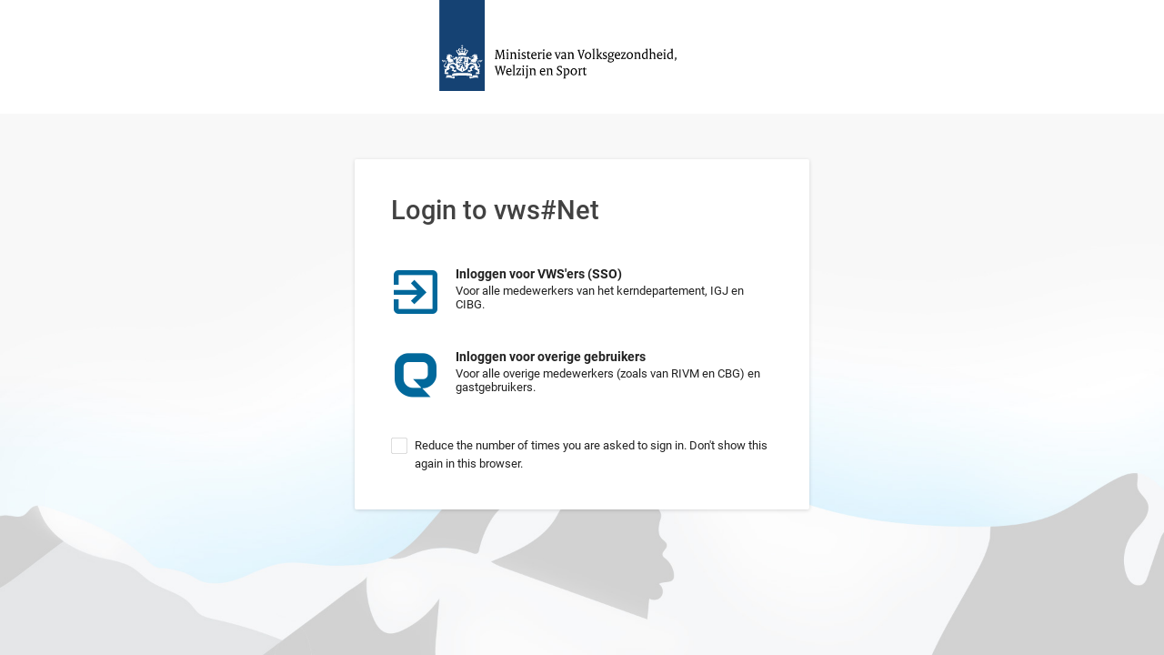

--- FILE ---
content_type: text/html; charset=utf-8
request_url: https://www.vwsnet.nl/SelectIdp?ReturnUrl=/
body_size: 2026
content:
<!DOCTYPE html>
<html lang="en">
<head>
    <title>Login to vws#Net</title>
    

<!-- Workspace Analytics Pro -->
<script type="text/javascript">
var _mtm = window._mtm = window._mtm || [];
_mtm.push({'mtm.startTime': (new Date().getTime()), 'event': 'mtm.Start'});
var d=document, g=d.createElement('script'), s=d.getElementsByTagName('script')[0];
g.type='text/javascript'; g.async=true; g.src='https://matomoembracewin.azurewebsites.net/js/container_VnPATkp7.js'; s.parentNode.insertBefore(g,s);
</script>
<script type="text/javascript">
  var _paq = window._paq = window._paq || [];
  _paq.push(['trackPageView']);
  _paq.push(['enableLinkTracking']);
  (function() {
    var u="//matomoembracewin.azurewebsites.net/";
    _paq.push(['setTrackerUrl', u+'matomo.php']);
    _paq.push(['setSiteId', '7']);
    var d=document, g=d.createElement('script'), s=d.getElementsByTagName('script')[0];
    g.type='text/javascript'; g.async=true; g.src=u+'matomo.js'; s.parentNode.insertBefore(g,s);
  })();
</script>
<!-- Workspace Analytics Pro -->

<link rel="apple-touch-icon" href="/_resources/639021294603064380/touch-icon-iphone.png" />
<link rel="apple-touch-icon" sizes="152x152" href="/_resources/639021294603064380/touch-icon-ipad.png" />
<link rel="apple-touch-icon" sizes="167x167" href="/_resources/639021294602908121/touch-icon-ipad-pro.png" />
<link rel="apple-touch-icon" sizes="180x180" href="/_resources/639021294603064380/touch-icon-iphone-retina.png" />

    <link rel="icon" type="image/png" sizes="196x196" href="/_resources/639021294602908121/touch-icon-chrome196.png" />
    <link rel="icon" type="image/png" sizes="192x192" href="/Framework/Resources/Images/mobile/touch-icon-chrome192.png" />
    <link rel="icon" type="image/png" sizes="128x128" href="/_resources/639021294602908121/touch-icon-chrome128.png" />

<link href="/favicon.ico?v=3" rel="icon" />

<meta name="robots" content="noindex,nofollow" />
<link href="/bundles/Styles/Login/embrace-css?v=RwidZXDiqSodqLs1Ha7T_96PXoOaHGjdrk0hgFbA_D81" rel="stylesheet"/>
<link href="/bundles/Styles/Login/embrace?v=2Lcor0Sx0lPzhgbyRIUAWnXpcrV_154sEiV55a0xv3U1" rel="stylesheet"/>


    
    <meta name="viewport" content="width=device-width, initial-scale=1">
    <script type="text/javascript">
        function handleClick(element) {
            var provider = element.getAttribute('data-provider');

            
            document.getElementById('provider').value = provider;

            
            var cookieProvider = "";
            if (document.getElementById('rememberChoice') != null && document.getElementById('rememberChoice').checked) {
                cookieProvider = provider;
            }
            document.cookie = "SelectIdpTmp=" + cookieProvider + "; secure; samesite=strict; ";

            
            document.getElementsByTagName('form')[0].submit();
        };
    </script>

    <script src="/bundles/Scripts/Login/login?v=yl7lqzDAuctbe8RiRUZcHPkvY3QpZohi3CN1EvSqg9w1"></script>

</head>

<body class="old-menu-bar pg-user-selectidp login-template" style="background-image:url(Framework/Resources/Images/system/default-login-background-image.jpg)">
    <header class="ef-header">
        <div class="ef-header-container">
            <a href="/" class="ef-header-logo">Homepage</a>
        </div>
    </header>
    


<div class="ef-login">
    <div class="login-form">
        <h1>Login to vws#Net</h1>

        <div class="idp-options">
<form action="/SelectIdp?ReturnUrl=/" method="post"><input name="__RequestVerificationToken" type="hidden" value="k27u0qhwQQ_FF5_odBww3TpuRiNe1f23GLDfxGFcN2zExouIb6_uN80he8iDjvwaHQOSQMMw_EMxslkIqFpC1uq7Q1d0Q9ZU5-WfAWhsNaI1" />                <input type="hidden" value="/" name="ReturnUrl" />
                <input type="hidden" id="provider" name="provider" />
                    <div class="idp-option clickable idpProviderButton" data-provider="Saml2" onclick="handleClick(this)">
                        <div class="icon-wrapper">
                            <span class="icon mdi mdi-64px mdi-login-variant"></span>
                        </div>
                        <div class="text-wrapper">
                            <span class="title">Inloggen voor VWS&#39;ers (SSO)</span>
                            <span class="desc">Voor alle medewerkers van het kerndepartement, IGJ en CIBG.</span>
                        </div>
                    </div>
                    <div class="idp-option clickable idpProviderButton" data-provider="ApplicationCookie" onclick="handleClick(this)">
                        <div class="icon-wrapper">
                            <span class="icon mdi mdi-64px em-icon em-logo"></span>
                        </div>
                        <div class="text-wrapper">
                            <span class="title">Inloggen voor overige gebruikers</span>
                            <span class="desc">Voor alle overige medewerkers (zoals van RIVM en CBG) en gastgebruikers.</span>
                        </div>
                    </div>
                    <div class="emui-checkbox multi-line">
                        <input id="rememberChoice" name="rememberChoice" type="checkbox" value="true">
                        <label for="rememberChoice">Reduce the number of times you are asked to sign in. Don&#39;t show this again in this browser.</label>
                    </div>
</form>        </div>


    </div>
</div>

    
</body>
</html>

--- FILE ---
content_type: text/css; charset=utf-8
request_url: https://www.vwsnet.nl/bundles/Styles/Login/embrace?v=2Lcor0Sx0lPzhgbyRIUAWnXpcrV_154sEiV55a0xv3U1
body_size: 24238
content:
@keyframes grow{to{transform:scale(2.5);opacity:0}}@-webkit-keyframes grow{to{transform:scale(2.5);opacity:0}}@-moz-keyframes grow{to{transform:scale(2.5);opacity:0}}@-o-keyframes grow{to{transform:scale(2.5);opacity:0}}@keyframes spinning{from{transform:rotate(0deg)}to{transform:rotate(360deg)}}@-webkit-keyframes spinning{from{transform:rotate(0deg)}to{transform:rotate(360deg)}}@-moz-keyframes spinning{from{transform:rotate(0deg)}to{transform:rotate(360deg)}}@-o-keyframes spinning{from{transform:rotate(0deg)}to{transform:rotate(360deg)}}@keyframes placeHolderShimmer{0%{background-position:-10rem 0}100%{background-position:26rem 0}}@-webkit-keyframes load8{0%{-webkit-transform:rotate(0deg);transform:rotate(0deg)}100%{-webkit-transform:rotate(360deg);transform:rotate(360deg)}}@keyframes load8{0%{-webkit-transform:rotate(0deg);transform:rotate(0deg)}100%{-webkit-transform:rotate(360deg);transform:rotate(360deg)}}@keyframes pointer{0%,100%{transform:translateX(0)}40%{transform:translateX(.8rem)}}@-webkit-keyframes pointer{0%,100%{-webkit-transform:translateX(0)}40%{-webkit-transform:translateX(.8rem)}100%{-moz-transform:rotate(360deg)}}@-moz-keyframes pointer{0%,100%{-moz-transform:translateX(0)}40%{-moz-transform:translateX(.8rem)}}@-ms-keyframes pointer{0%,100%{-ms-transform:translateX(0)}40%{-ms-transform:translateX(.8rem)}}@keyframes spin{0%{transform:rotate(0deg)}100%{transform:rotate(360deg)}}@-moz-keyframes spin{0%{-moz-transform:rotate(0deg)}100%{-moz-transform:rotate(360deg)}}@-webkit-keyframes spin{0%{-webkit-transform:rotate(0deg)}100%{-webkit-transform:rotate(360deg)}}@-ms-keyframes spin{0%{-ms-transform:rotate(0deg)}100%{-ms-transform:rotate(360deg)}}@keyframes grow{to{transform:scale(2.5);opacity:0}}@-webkit-keyframes pages-versions-right{0%{left:-3rem}100%{left:0}}@keyframes pages-versions-right{0%{left:-3rem}100%{left:0}}@keyframes pages-versions-left{0%{left:3rem}100%{left:0}}@-webkit-keyframes pages-versions-left{0%{left:3rem}100%{left:0}}@-webkit-keyframes mouse-wheel{0%{opacity:1;-webkit-transform:translateY(0);-ms-transform:translateY(0);transform:translateY(0)}100%{opacity:0;-webkit-transform:translateY(.6rem);-ms-transform:translateY(.6rem);transform:translateY(.6rem)}}@-moz-keyframes mouse-wheel{0%{top:.1rem}25%{top:.2rem}50%{top:.3rem}75%{top:.2rem}100%{top:.1rem}}@-webkit-keyframes mouse-scroll{0%{opacity:0}50%{opacity:.5}100%{opacity:1}}@-moz-keyframes mouse-scroll{0%{opacity:0}50%{opacity:.5}100%{opacity:1}}@-o-keyframes mouse-scroll{0%{opacity:0}50%{opacity:.5}100%{opacity:1}}@keyframes mouse-scroll{0%{opacity:0}50%{opacity:.5}100%{opacity:1}}@-webkit-keyframes fade{0%{opacity:0}100%{opacity:1}}@-moz-keyframes fade{0%{opacity:0}100%{opacity:1}}@-o-keyframes fade{0%{opacity:0}100%{opacity:1}}@keyframes fade{0%{opacity:0}100%{opacity:1}}@keyframes profile-popup{0%{opacity:0;transform:scale(0)}50%{opacity:1}100%{transform:scale(1)}}@keyframes profile-popup-remove{0%{transform:scale(1)}50%{opacity:1}100%{opacity:0;transform:scale(0)}}.standard-transition{transition:all 140ms ease-out;-o-transition:all 140ms ease-out;-ms-transition:all 140ms ease-out;-moz-transition:all 140ms ease-out;-webkit-transition:all 140ms ease-out}.centerX{-webkit-transform:translate(-50%,0);transform:translate(-50%,0);position:absolute;left:50%}.centerY{-webkit-transform:translate(0,-50%);transform:translate(0,-50%);position:absolute;top:50%}.centerXY{-webkit-transform:translate(-50%,-50%);transform:translate(-50%,-50%);position:absolute;top:50%;left:50%}.card{-moz-border-radius:.2rem;-webkit-border-radius:.2rem;border-radius:.2rem;box-shadow:0 .1rem .4rem rgba(0,0,0,.15)}.reset-button-styles{margin:0;padding:0;cursor:pointer;border-radius:0;border:0;background:transparent;font-size:inherit;font-weight:inherit;line-height:inherit;color:inherit;text-decoration:inherit;text-align:inherit;font-family:inherit;-webkit-appearance:none}.generic-search-button{margin:0;padding:0;cursor:pointer;border-radius:0;border:0;background:rgba(0,0,0,0);font-size:inherit;font-weight:inherit;line-height:inherit;color:inherit;text-decoration:inherit;text-align:inherit;font-family:inherit;-webkit-appearance:none;position:absolute;right:0;top:0;outline:none;color:#616161;height:3.7rem;width:3.7rem;text-align:center}.focus-outline-border{outline:.3rem solid #01547d!important}.focus-outline-border{outline:.3rem solid #017cb9!important}.focus-outline-border{outline:.3rem solid #05abfd!important}.focus-border{border:.3rem solid #01547d!important}.focus-border{border:.3rem solid #017cb9!important}.focus-border{border:.3rem solid #05abfd!important}.high-contrast-links a,.high-contrast-links .emui-textlink{text-decoration:underline}.high-contrast-links a:hover,.high-contrast-links .emui-textlink:hover{color:#002436}html{line-height:1.15;-webkit-text-size-adjust:100%}body{margin:0}h1{font-size:2em;margin:.67em 0}hr{box-sizing:content-box;height:0;overflow:visible}pre{font-family:monospace,monospace;font-size:1em}a{background-color:transparent}abbr[title]{border-bottom:none;text-decoration:underline;text-decoration:underline dotted}b,strong{font-weight:bolder}code,kbd,samp{font-family:monospace,monospace;font-size:1em}small{font-size:80%}sub,sup{font-size:75%;line-height:0;position:relative;vertical-align:baseline}sub{bottom:-.25em}sup{top:-.5em}img{border-style:none}button,input,optgroup,select,textarea{font-family:inherit;font-size:100%;margin:0}button,input{overflow:visible}button,select{text-transform:none}button,[type="button"],[type="reset"],[type="submit"]{-webkit-appearance:button}button::-moz-focus-inner,[type="button"]::-moz-focus-inner,[type="reset"]::-moz-focus-inner,[type="submit"]::-moz-focus-inner{border-style:none;padding:0}button:-moz-focusring,[type="button"]:-moz-focusring,[type="reset"]:-moz-focusring,[type="submit"]:-moz-focusring{outline:.1rem dotted ButtonText}fieldset{padding:.35em .75em .625em}legend{box-sizing:border-box;color:inherit;display:table;max-width:100%;padding:0;white-space:normal}progress{vertical-align:baseline}textarea{overflow:auto}[type="checkbox"],[type="radio"]{box-sizing:border-box;padding:0}[type="number"]::-webkit-inner-spin-button,[type="number"]::-webkit-outer-spin-button{height:auto}[type="search"]{-webkit-appearance:textfield;outline-offset:-.2rem}[type="search"]::-webkit-search-decoration{-webkit-appearance:none}::-webkit-file-upload-button{-webkit-appearance:button;font:inherit}details{display:block}summary{display:list-item}template{display:none}[hidden]{display:none}@font-face{font-family:'Roboto';font-style:normal;font-weight:100;src:url('/Content/Fonts/Roboto-Thin.eot?') format('eot'),url('/Content/Fonts/Roboto-Thin.woff') format('woff'),url('/Content/Fonts/Roboto-Thin.ttf') format('truetype')}@font-face{font-family:'Roboto';font-style:normal;font-weight:300;src:url('/Content/Fonts/Roboto-Light.eot?') format('eot'),url('/Content/Fonts/Roboto-Light.woff') format('woff'),url('/Content/Fonts/Roboto-Light.ttf') format('truetype')}@font-face{font-family:'Roboto';font-style:normal;font-weight:400;src:url('/Content/Fonts/Roboto-Regular.eot?') format('eot'),url('/Content/Fonts/Roboto-Regular.woff') format('woff'),url('/Content/Fonts/Roboto-Regular.ttf') format('truetype')}@font-face{font-family:'Roboto';font-style:normal;font-weight:500;src:url('/Content/Fonts/Roboto-Medium.eot?') format('eot'),url('/Content/Fonts/Roboto-Medium.woff') format('woff'),url('/Content/Fonts/Roboto-Medium.ttf') format('truetype')}@font-face{font-family:'Roboto';font-style:normal;font-weight:700;src:url('/Content/Fonts/Roboto-Bold.eot?') format('eot'),url('/Content/Fonts/Roboto-Bold.woff') format('woff'),url('/Content/Fonts/Roboto-Bold.ttf') format('truetype')}@font-face{font-family:'Roboto';font-style:normal;font-weight:900;src:url('/Content/Fonts/Roboto-Black.eot?') format('eot'),url('/Content/Fonts/Roboto-Black.woff') format('woff'),url('/Content/Fonts/Roboto-Black.ttf') format('truetype')}@font-face{font-family:SPO365Icons;src:url('/Content/Fonts/Office365Icons.eot');src:url('/Content/Fonts/Office365Icons.eot?#iefix') format('embedded-opentype'),url('/Content/Fonts/Office365Icons.woff') format('woff'),url('/Content/Fonts/Office365Icons.ttf') format('truetype'),url('/Content/Fonts/Office365Icons.svg#web') format('svg');font-style:normal;font-weight:400}body{background-color:#f8f8f8}body.mobile{background-color:#fff;color:#212121}body.user-is-tabbing *:focus,body.user-is-tabbing .qq-upload-button-focus{outline:.3rem solid #01547d!important;outline:.3rem solid #017cb9!important;outline:.3rem solid #05abfd!important}body.user-is-tabbing *:focus,body.user-is-tabbing .qq-upload-button-focus{outline:.3rem solid #017cb9!important}body.user-is-tabbing *:focus,body.user-is-tabbing .qq-upload-button-focus{outline:.3rem solid #05abfd!important}body.user-is-tabbing .ew-mb-preview-attached-image:focus-within{border:.3rem solid #01547d!important;border:.3rem solid #017cb9!important;border:.3rem solid #05abfd!important}body.user-is-tabbing .ew-mb-preview-attached-image:focus-within{border:.3rem solid #017cb9!important}body.user-is-tabbing .ew-mb-preview-attached-image:focus-within{border:.3rem solid #05abfd!important}img{border:0 none}table{border-collapse:collapse}main{display:block}.clickable,.clickdiv{cursor:pointer}.not-clickable{pointer-events:none}.invisible{display:none!important}.hidden{visibility:hidden}.hide{display:none}.floatright{float:right}.floatleft{float:left}.margin-top{margin-top:1.6rem}.defaultLink{color:#01689b;text-decoration:none}.divider{border-bottom:.1rem solid #eee;margin:1.6rem 0;padding:0}.profileContainer{cursor:pointer;position:relative}.mdi.active{color:#01689b}.internationalization-helper ul{list-style:none;padding:0}.internationalization-helper ul li{display:inline-block}.labelswitch-helper{text-align:right;margin-right:1.6rem}.ef-login .internationalization-helper{text-align:center}.title-wrapper{display:-webkit-flex;display:-ms-flexbox;display:-ms-flex;display:flex;-webkit-justify-content:space-between;-ms-justify-content:space-between;justify-content:space-between;-webkit-align-items:center;-ms-align-items:center;align-items:center;margin-bottom:3rem;min-height:4rem}.title-wrapper h1{flex-grow:1;max-width:100%;margin-bottom:0;overflow-wrap:break-word}.title-wrapper.no-bottom-margin{margin-bottom:0}.link{color:#01689b;cursor:pointer;text-decoration:none}.link:hover{color:#01547d;text-decoration:underline}.ef-loading{text-align:center}.clear{clear:both;zoom:1}.clear:after{clear:both;content:' ';display:block;font-size:0;height:0;line-height:0;visibility:hidden}.emui-facets .em-facets-header{position:relative;margin-bottom:1.5rem;display:flex;flex-direction:row;flex-wrap:wrap}.emui-facets .em-facets-header h2{overflow:hidden;text-overflow:ellipsis;display:inline-block;white-space:nowrap;margin:0;padding-bottom:.6rem;font-size:1.7rem;font-weight:400;flex-grow:1;flex-shrink:0;padding-right:1.5rem;max-width:100%;line-height:1.4em}.emui-facets .em-facets-header .remove-filters{flex-grow:0;flex-shrink:0;line-height:1.7rem}.emui-facets .facet-wrapper .facet-header{position:relative;padding:.8rem 0;margin-bottom:1rem}.emui-facets .facet-wrapper .facet-header h4{display:inline-block;font-size:1.4rem;font-weight:500;padding:0;color:#616161;margin:0}.emui-facets .facet-wrapper .facet-content{padding-bottom:1.6rem}.emui-facets .facet-wrapper .facet-content ul{padding:0;margin:0;list-style:none}.emui-facets .facet-wrapper .facet-content ul li{padding:.4rem 0}.emui-facets .facet-wrapper .facet-content ul li:first-child{padding-top:0}.emui-facets .facet-wrapper .facet-content ul li.suggest{display:none}.emui-facets .facet-wrapper .facet-content ul li.specifynode .specify-input{display:none}.emui-facets .facet-wrapper .facet-content ul li.specifynode.disabled{background:#f5f5f5;border-color:#e0e0e0;color:#bdbdbd}.emui-facets .facet-wrapper .facet-content ul li.specifynode.disabled a{background:#f5f5f5;border-color:#e0e0e0;color:#bdbdbd}.emui-facets .facet-wrapper .facet-content ul li span.label{overflow-wrap:break-word;word-wrap:break-word;-ms-word-break:break-word;word-break:break-word;display:inline-block;margin-left:2rem;width:80%}.emui-facets .facet-wrapper .facet-content ul li .emui-checkbox{display:flex}.emui-facets .facet-wrapper .facet-content ul li .emui-input-field{width:80%}.emui-facets .facet-wrapper .facet-content ul li a.specify{display:flex;align-items:center}.emui-facets .facet-wrapper .facet-content ul li a.specify:hover{text-decoration:none}.emui-facets .facet-wrapper .facet-content ul li a.specify .plus{margin-right:.5rem}.emui-facets .facet-wrapper .facet-content ul li label{-moz-box-sizing:border-box;-webkit-box-sizing:border-box;-ms-box-sizing:border-box;box-sizing:border-box;overflow-wrap:break-word;word-wrap:break-word;-ms-word-break:break-word;word-break:break-word;display:inline-block;width:calc(100% - 2rem);padding-right:2rem}.emui-facets .facet-wrapper .facet-content ul li label .count{position:absolute;right:0;top:0;color:#616161}.emui-facets .facet-wrapper.facet-date-filter .facet-content{color:#757575}.emui-facets .facet-wrapper.facet-date-filter .facet-content>div{display:block;float:left;width:49%}.emui-facets .facet-wrapper.facet-date-filter .facet-content>div:first-child{margin-right:2%}.emui-facets .facet-wrapper.facet-date-filter .facet-content>div .mdi{float:left;margin:.9rem .5rem}.emui-facets .facet-wrapper.facet-date-filter .facet-content>div .facet-datepicker-wrapper{width:auto;overflow:hidden}.emui-facets .facet-wrapper.facet-date-filter .facet-content>div .facet-datepicker-wrapper input{width:100%}.emui-facets .facet-wrapper.facet-date-filter .facet-error{display:none}.external-file-info{color:#757575}.screen-reader-text{clip:rect(.1rem,.1rem,.1rem,.1rem);height:.1rem;width:.1rem;overflow:hidden;position:absolute!important}.em-results-wrapper .em-facets-result-header{margin:0 0 1.2rem;padding-bottom:1rem;border-bottom:.1rem solid #eee}.em-results-wrapper .em-facets-result-header span.total{display:inline-block;color:#757575;font-size:1.3rem;padding:1.2rem 0}.em-results-wrapper .em-facets-result-header .em-facets-sorting{display:inline-block;float:right;color:#757575;font-size:1.3rem}.em-results-wrapper .em-facets-result-header .em-facets-sorting .emui-context{vertical-align:middle}.em-results-wrapper .em-facets-result-header .em-facets-sorting .emui-context .icon{vertical-align:middle;margin-left:.3rem}.em-results-wrapper .em-facets-result-header .em-facets-sorting .emui-context-trigger .sort-by-text{color:#757575}.em-results-wrapper .em-facets-result-header .em-facets-sorting .sort-direction{display:inline-block;border-left:.1rem solid #eee;vertical-align:middle;padding-left:1rem;margin-left:1rem}.em-results-wrapper .em-facets-result-header .em-facets-sorting .sort-direction .emui-grid-toggle{line-height:4.2rem}.em-results-wrapper .em-facets-result-header .em-facets-sorting .sort-direction .emui-grid-toggle .mdi-arrow-down{transform:translate(0,.1rem)}.em-results-wrapper .em-result{display:flex;padding:1.6rem 0;-webkit-flex-wrap:wrap;-ms-flex-wrap:wrap;flex-wrap:wrap;position:relative;border-bottom:1px solid #eee}.em-results-wrapper .em-result .em-result-full-width{-webkit-flex:0 0 100%;-ms-flex:0 0 100%;flex:0 0 100%;max-width:100%}.em-results-wrapper .em-result .em-result-half-width{-webkit-flex:0 0 50%;-ms-flex:0 0 50%;flex:0 0 50%;padding-right:1.6rem;-moz-box-sizing:border-box;-webkit-box-sizing:border-box;-ms-box-sizing:border-box;box-sizing:border-box;max-width:50%}.em-results-wrapper .em-result .em-result-half-width+.em-result-half-width{padding-right:0}.em-results-wrapper .em-result .em-result-full-width,.em-results-wrapper .em-result .em-result-half-width{margin:.4rem 0}.em-results-wrapper .em-result .em-result-full-width:first-child,.em-results-wrapper .em-result .em-result-half-width:first-child{margin-top:0}.em-results-wrapper .em-result .em-result-full-width:last-child,.em-results-wrapper .em-result .em-result-half-width:last-child{margin-bottom:0}.em-results-wrapper .em-result .title{font-weight:bold;margin-top:0;margin-bottom:.4rem;overflow-wrap:break-word;word-wrap:break-word;-ms-word-break:break-word;word-break:break-word}.em-results-wrapper .em-result .street,.em-results-wrapper .em-result .postal-code,.em-results-wrapper .em-result .country,.em-results-wrapper .em-result .room-number,.em-results-wrapper .em-result .description{color:#757575;overflow-wrap:break-word;word-wrap:break-word;-ms-word-break:break-word;word-break:break-word}.em-results-wrapper .em-result .email a,.em-results-wrapper .em-result .phone-number a{display:flex;max-width:100%}.em-results-wrapper .em-result .email a span,.em-results-wrapper .em-result .phone-number a span{display:block;overflow-wrap:break-word;word-wrap:break-word;-ms-word-break:break-word;word-break:break-word}.em-results-wrapper .em-result .email a span:nth-of-type(2),.em-results-wrapper .em-result .phone-number a span:nth-of-type(2){max-width:calc(100% - 2.2rem)}.em-results-wrapper .em-result .room-number{margin-top:.4rem}.em-results-wrapper .em-result .description label{display:inline-block;margin-top:.4rem;margin-bottom:.3rem;font-weight:600}.em-results-wrapper .em-result a{display:inline-block;margin-bottom:0}.em-results-wrapper .em-result a .mdi{color:#757575;margin-right:.8rem}.emui-grid-toggle{margin:0;padding:0;cursor:pointer;border-radius:0;border:0;background:rgba(0,0,0,0);font-size:inherit;font-weight:inherit;line-height:inherit;color:inherit;text-decoration:inherit;text-align:inherit;font-family:inherit;-webkit-appearance:none;height:4rem;width:4rem;line-height:4.5rem;text-align:center;-moz-border-radius:50%;-webkit-border-radius:50%;border-radius:50%;color:#757575;-webkit-transition:all 120ms ease-out;-moz-transition:all 120ms ease-out;-o-transition:all 120ms ease-out;-ms-transition:all 120ms ease-out;transition:all 120ms ease-out}.emui-grid-toggle:hover{background-color:#e0e0e0;color:#424242}.emui-grid-toggle .mdi-view-list{display:none}.emui-grid-toggle .mdi-view-grid{display:inline-block}.emui-grid-toggle.thumbs .mdi-view-list{display:inline-block}.emui-grid-toggle.thumbs .mdi-view-grid{display:none}.emui-grid-toggle.disabled{color:#e0e0e0;background-color:transparent;pointer-events:none}.repositoryStatus{width:100%;background-repeat:no-repeat;background-position:2rem 2rem;min-height:10rem;padding-bottom:2rem}.repositoryStatus img{padding:1rem;float:left;width:8rem}.repositoryStatus p{margin:0 0 0 12rem;padding:1rem 0 0}.validation-summary-errors{-moz-box-sizing:border-box;-webkit-box-sizing:border-box;-ms-box-sizing:border-box;box-sizing:border-box;-moz-border-radius:.2rem;-webkit-border-radius:.2rem;border-radius:.2rem;background-color:#f2dede;border:.1rem solid #d59190;color:#c62100;margin:1.5rem 0;padding:1.2rem 3rem 1.2rem 1.2rem;position:relative;line-height:1.6rem}.validation-summary-errors:empty,.validation-summary-errors ul:empty{display:none}.validation-summary-errors a,.validation-summary-errors .emui-alert-close{color:#a6413f}.validation-summary-errors ul{list-style:square;margin:0;padding-left:1.8rem}#ef_usersettings .settingspopdown a.ef-widgetlink{display:none}#contentReactions{max-width:56rem;padding-top:.5rem}#contentReactions .reactionsHeader{font-weight:normal}.postedByContainer .articleDate{display:inline-block;color:#616161;padding:.5rem 0 1rem}.postedByContainer ul,.postedByContainer ol{line-height:1.6rem}.postedByContainer table{width:100%!important;height:auto!important;border-collapse:collapse;margin-bottom:2rem}.postedByContainer table td,.postedByContainer table th{border:.1rem solid #e0e0e0;padding:.5rem}.ef-content-wrapper{margin:0 0 2rem}.ef-content-row{margin-bottom:2.4rem}.ef-content-row:last-child{margin-bottom:0}.ef-no-items{padding:2rem;text-align:center;color:#757575;line-height:2.2rem}.ef-no-items.tl{text-align:left}.ef-no-items.single-line{text-align:left;padding:0}.ef-no-items.border{border:.1rem solid #eee}.ef-no-items .title{font-weight:400;font-size:1.4rem}.ef-no-items .icon{color:#bdbdbd;font-size:4rem}.ef-content-column{min-height:45rem;padding:2.3rem}.ef-content-column h1,.ef-content-column h2,.ef-content-column h3,.ef-content-column h4,.ef-content-column h5,.ef-content-column h6{font-weight:500;padding:0;margin-top:0}.ef-content-column h2,.ef-content-column h3,.ef-content-column h4,.ef-content-column h5,.ef-content-column h6{margin-top:3rem}.ef-content-column h3,.ef-content-column h4,.ef-content-column h5,.ef-content-column h6{font-weight:400}.ef-content-column.ewf_widgetContainer{padding-bottom:2.3rem}.ef-suggest.person{display:flex;align-items:center;max-width:100%}.ef-suggest.person .suggest-icon{margin-right:1rem}.ef-suggest.person .suggest-icon .emui-avatar{vertical-align:middle}.ef-suggest.person .suggest-link{width:calc(100% - 4.5rem);line-height:1.1em;display:flex;flex-direction:column;align-content:center;text-overflow:ellipsis}.ef-suggest .suggest-name{color:#424242;text-overflow:ellipsis;white-space:nowrap;overflow:hidden;padding-bottom:.5rem}.ef-suggest .suggest-out-of-office{font-size:1.2rem;color:#616161}.ef-suggest .suggest-out-of-office .emui-badge{margin-right:.8rem}.ef-suggest .suggest-description{padding-bottom:.2rem;color:#757575;font-size:1.2rem;text-overflow:ellipsis;white-space:nowrap;overflow:hidden}.ef-suggest .suggest-link{cursor:pointer;padding-left:.2rem}.ef-page-wrapper{width:100%;position:relative;z-index:0}.notification-bar{clear:both;float:left;width:100%;background:red;box-sizing:border-box;z-index:1}.notification-bar .inner-wrapper{position:relative;width:calc(100% - 3.2rem);min-width:80rem;max-width:125rem;margin:0 auto;padding:0;list-style:none}.notification-bar h3,.notification-bar span,.notification-bar p,.notification-bar a{color:#fff}.notification-bar h3{margin-top:0;margin-bottom:.3rem}.notification-bar a{background:none;padding:0;text-decoration:underline}.notification-bar a:hover,.notification-bar a:focus{background:none;text-decoration:underline;color:#fff;opacity:.8}.notification-bar li{padding:1rem 2rem 1rem 4.5rem;position:relative}.notification-bar li:before{position:absolute;left:.5rem;top:1.4rem;content:'';color:#fff;display:inline-block;font:normal normal normal 2.4rem/1 'Material Design Icons';font-size:2.4rem;-webkit-font-smoothing:antialiased;-moz-osx-font-smoothing:grayscale;width:2.4rem;height:2.4rem;line-height:2.4rem;text-rendering:auto;transform:translate(0,0)}.notification-bar li:before:before{content:''}@media only screen and (max-width:55.75em){@supports(display:grid){.notification-bar .inner-wrapper{width:calc(100% - 3.2rem);max-width:calc(100% - 3.2rem);min-width:auto}.notification-bar .inner-wrapper li{padding:1rem 0 1rem 0}.notification-bar .inner-wrapper li:before{display:none}}}.previewcms-content{padding-top:4.5rem}.previewcms-content .statusbar{position:fixed;top:0;left:7.6rem;right:0;height:4.5rem;padding-right:1rem;color:#fff;text-align:right;line-height:4.5rem;background-color:#1d1d1d;border-bottom:.1rem solid #fff;z-index:1}.previewcms-content .statusbar .icon{position:relative;top:.4rem;margin-right:.4rem}.previewcms-content .statusbar .title{color:#fff;font-size:1.8rem}.eb-date{color:#757575;font-size:1.3rem}.eb-content-wrapper{padding:0 2rem}.eb-widget-wrapper{padding:4rem 0 0 0;border-top:.1rem solid #eee}.eb-highlight-wrapper{-webkit-transform:translate(-50%,0);transform:translate(-50%,0);position:absolute;left:50%;position:relative;width:100vw;margin:0 0 4rem 0;padding:2rem;background-color:#f5f5f5}.eb-list{margin:0;padding:0!important;list-style:none}.eb-list li{display:flex;align-items:center;margin-bottom:1.6rem}.eb-list li .user-wrapper{display:flex;align-items:center}.eb-list li .icon-wrapper{flex-shrink:0;width:4rem;margin:0 1.6rem 0 0;text-align:center}.eb-list li img,.eb-list li .icon{display:block;margin:0 auto}.eb-list li .avatar,.eb-list li .emui-avatar{width:3rem;height:3rem}.eb-list li .title{flex-grow:1}.eb-list .wrapper-link{display:flex;color:#424242}.eb-list .wrapper-link:hover{color:#424242}.no-padding .ef-content-column{padding:2.3rem 0}.no-padding .ef-content-column h1{margin:0}.no-padding .ef-content-column .ef-content-wrapper{margin-top:1rem}.no-padding .padding-wrapper{padding:2.3rem}.no-padding .padding-wrapper-horizontal{padding-left:2.3rem;padding-right:2.3rem}.no-padding .padding-wrapper-vertical{padding-top:2.3rem;padding-bottom:2.3rem}.no-padding .padding-wrapper-top{padding-top:2.3rem}.no-padding .padding-wrapper-bottom{padding-bottom:2.3rem}.em-user-overview .user{-moz-box-sizing:border-box;-webkit-box-sizing:border-box;-ms-box-sizing:border-box;box-sizing:border-box;-moz-border-radius:.2rem;-webkit-border-radius:.2rem;border-radius:.2rem;width:100%;padding:.8rem 0;display:flex;align-items:center}.em-user-overview .user.with-background{background-color:#f5f5f5;padding:1rem}.em-user-overview .user .actions{align-self:flex-start;width:3rem;text-align:right}.em-user-overview .user .avatar{padding:0;float:left}.em-user-overview .user .avatar img{margin-right:1rem}.em-user-overview .user .avatar .emui-avatar{display:block}.em-user-overview .user .info{-moz-box-sizing:border-box;-webkit-box-sizing:border-box;-ms-box-sizing:border-box;box-sizing:border-box;overflow-wrap:break-word;word-wrap:break-word;-ms-word-break:break-word;word-break:break-word;line-height:1.6rem;flex-grow:2;width:inherit}.em-user-overview .user .info.contact{padding-right:0;width:calc(55% - 3.4rem)}.em-user-overview .user .info .title,.em-user-overview .user .info .description{white-space:nowrap;text-overflow:ellipsis;width:100%;display:block;overflow:hidden}.em-user-overview .user .info .description{color:#616161;font-size:1.3rem}.em-user-overview .user .basic-info{display:flex;align-items:center}.em-user-overview .ef-no-items{padding:2.3rem;padding-top:0}html{font-size:10px}body{font-family:"RijksoverheidSansWebText","Roboto",Helvetica,Arial,sans-serif,"Segoe UI Emoji";font-size:1.4rem;font-weight:400;color:#212121;-webkit-font-smoothing:antialiased;-moz-osx-font-smoothing:grayscale;-webkit-text-size-adjust:none}h1,h2,h3,h4,h5,h6,.emui-h1,.emui-h2,.emui-h3,.emui-h4,.emui-h5,.emui-h6{-webkit-transform:translateZ(0);transform:translateZ(0);color:#424242;font-weight:500;font-family:"RijksoverheidSansWebText","Roboto",Helvetica,Arial,sans-serif,"Segoe UI Emoji";margin:.75rem 0;padding:0}.touch-device h1,.touch-device h2,.touch-device h3,.touch-device h4,.touch-device h5,.touch-device h6,.touch-device .emui-h1,.touch-device .emui-h2,.touch-device .emui-h3,.touch-device .emui-h4,.touch-device .emui-h5,.touch-device .emui-h6{text-rendering:optimizeSpeed}h1,.emui-h1{font-size:2.6rem}h2,.emui-h2{font-size:2.2rem}h3,.emui-h3{font-size:1.9rem}h4,.emui-h4{font-size:1.4rem}h5,.emui-h5{font-size:1.5rem}h6,.emui-h6{font-size:1.4rem}p{line-height:2.2rem}p.note{background-color:#fbeee5;border-top:.3rem solid #e7985f;margin:2rem 0 3rem;padding:1.2rem}p.note:before{content:attr(data-text)}a,.emui-textlink{color:#01689b;cursor:pointer;text-decoration:none}a:hover,.emui-textlink:hover{color:#01547d;text-decoration:underline}a.disabled,.emui-textlink.disabled,a:disabled,.emui-textlink:disabled{color:#757575;pointer-events:none}a.disabled:hover,.emui-textlink.disabled:hover,a:disabled:hover,.emui-textlink:disabled:hover{color:#757575;text-decoration:none}.emui-badge{-moz-border-radius:.2rem;-webkit-border-radius:.2rem;border-radius:.2rem;background-color:#757575;color:#fff;font-size:1rem;font-weight:500;margin:0;padding:.4rem .6rem;display:inline-block}.emui-badge:empty{display:none}.emui-badge.outline{background-color:transparent;border:1px solid #212121;color:#212121;text-transform:uppercase;line-height:1rem}.emui-badge.outline.color{color:#01689b;border-color:#01689b}.emui-card{-moz-border-radius:.2rem;-webkit-border-radius:.2rem;border-radius:.2rem;box-shadow:0 .1rem .4rem rgba(0,0,0,.15);background-color:#fff;padding:2.3rem;margin-bottom:1.5rem}.emui-card h1,.emui-card h2,.emui-card h3,.emui-card h4,.emui-card h5,.emui-card h6{margin-top:0;margin-bottom:1.2rem}.emui-card .emui-card-heading{border-bottom:.1rem solid #eee;color:#616161;padding:0 0 1rem 0;margin-bottom:1.5rem;font-size:1.4rem;font-weight:500}.emui-content-card.new{-moz-box-sizing:border-box;-webkit-box-sizing:border-box;-ms-box-sizing:border-box;box-sizing:border-box;display:inline-block;width:25rem;margin-right:1rem;color:#212121;-webkit-transition:all 120ms ease-out;-moz-transition:all 120ms ease-out;-o-transition:all 120ms ease-out;-ms-transition:all 120ms ease-out;transition:all 120ms ease-out}.emui-content-card.new:hover{text-decoration:none;box-shadow:.1rem .3rem .6rem rgba(33,33,33,.3)}.emui-content-card.new:last-child{margin-right:0}.emui-content-card.new .header{padding:1.6rem 1.6rem 2.8rem;font-weight:500;position:relative}.emui-content-card.new .header .name{-webkit-line-clamp:2;-webkit-box-orient:vertical;display:-webkit-box;font-size:1.4rem;line-height:2.2rem;max-height:4.4rem;max-width:100%;overflow:hidden;text-overflow:ellipsis;overflow-wrap:break-word;word-wrap:break-word;-ms-word-break:break-word;word-break:break-word;height:4.5rem;color:#fff;white-space:normal}.emui-content-card.new .info{padding:1.6rem 1.6rem 1rem;line-height:1.6rem;background-color:#f5f5f5;color:#616161;position:relative}.emui-content-card.new .info>.emui-avatar{position:absolute;top:-2.5rem;right:1.6rem;border:.2rem solid #fff}.emui-content-card.new .info>div{margin-bottom:.3rem}.emui-content-card.new .info .version{font-size:1.2rem;overflow:hidden;text-overflow:ellipsis;display:block;white-space:nowrap;width:calc(100% - 5rem)}.emui-content-card.new .info .modification-date{overflow:hidden;text-overflow:ellipsis;display:block;white-space:nowrap;font-size:1.2rem}.emui-content-card.new .info .modification-date:first-letter {text-transform:uppercase}.emui-content-card.new .info .in-project{-webkit-line-clamp:2;-webkit-box-orient:vertical;display:-webkit-box;font-size:1.3rem;line-height:1.9rem;max-height:3.8rem;max-width:100%;overflow:hidden;text-overflow:ellipsis;overflow-wrap:break-word;word-wrap:break-word;-ms-word-break:break-word;word-break:break-word;height:3.4rem;white-space:normal;font-weight:500}.emui-content-card.new .info .modified-by{margin-top:2rem}.emui-content-card.new .info .modified-by .emui-avatar{vertical-align:middle;margin-right:.7rem;border:.1rem solid #fff}.emui-content-card.new .info .modified-by span{overflow:hidden;text-overflow:ellipsis;display:inline-block;white-space:nowrap;max-width:calc(100% - 2.4rem - 1.5rem);vertical-align:middle;color:#212121;font-size:1.3rem}.emui-content-card.legacy{-moz-box-sizing:border-box;-webkit-box-sizing:border-box;-ms-box-sizing:border-box;box-sizing:border-box;-moz-border-radius:.2rem;-webkit-border-radius:.2rem;border-radius:.2rem;border:.1rem solid #eee;color:#212121;display:block;float:left;min-height:20rem;line-height:1.6rem;margin-bottom:1.6rem;margin-right:1.6rem;padding:1.6rem 1.6rem .8rem 1.6rem;position:relative;text-align:center;width:calc((100% - 4.9rem)/4);-webkit-transition:background 120ms;-moz-transition:background 120ms;-o-transition:background 120ms;-ms-transition:background 120ms;transition:background 120ms}.emui-content-card.legacy:hover{text-decoration:none;background-color:rgba(1,104,155,.06)}.emui-content-card.legacy:hover .letter{color:#fff}.emui-content-card.legacy:focus{outline:none}.emui-content-card.legacy:nth-of-type(4n){margin-right:0}.emui-content-card.legacy .avatar img{display:block;margin:0 auto}.emui-content-card.legacy .icon{font-size:7.5rem}.emui-content-card.legacy .info{min-height:8.2rem;margin-bottom:1rem}.emui-content-card.legacy .info .name{-webkit-line-clamp:2;-webkit-box-orient:vertical;display:-webkit-box;font-size:1.6rem;line-height:1.9rem;max-height:3.8rem;max-width:100%;overflow:hidden;text-overflow:ellipsis;margin:1.2rem auto .2rem}.emui-content-card.legacy .info .title{font-size:1.4rem;margin:1.5rem auto 2.4rem}.emui-content-card.legacy .info .desc{-webkit-line-clamp:2;-webkit-box-orient:vertical;display:-webkit-box;font-size:1.3rem;line-height:1.9rem;max-height:3.8rem;max-width:100%;overflow:hidden;text-overflow:ellipsis;color:#757575}.emui-content-card.legacy .info .desc:first-letter {text-transform:capitalize}.emui-content-card.legacy .info .desc .modification-date{display:block}.emui-content-card.legacy .info p{color:#757575}.emui-content-card.legacy .emui-button{width:100%}.emui-content-card.legacy .emui-button:hover{text-decoration:underline}.emui-content-card.login-message{margin-bottom:0;padding:1.6rem 0 0 0}.emui-content-card.login-message:hover{background:none}.emui-content-card.login-message .emui-button{width:auto;margin-top:2.3rem;margin-bottom:1.2rem}.emui-content-card.login-message .emui-button:hover{text-decoration:none}.emui-spinner-wrapper{box-sizing:border-box;position:absolute;top:0;left:0;right:0;bottom:0;background-color:rgba(255,255,255,.9)}.emui-spinner{display:inline-block;position:relative;width:2.5rem;height:2.5rem}.emui-spinner:before{border-radius:50%;content:'';width:100%;height:100%;display:inline-block;box-sizing:border-box;border:.2rem solid rgba(0,0,0,.1);position:absolute;top:0;left:0}.emui-spinner:after{border-radius:50%;content:'';width:100%;height:100%;display:inline-block;box-sizing:border-box;border:solid .2rem transparent;border-top-color:#424242;position:absolute;top:0;left:0;animation:load8 1.2s ease-in-out infinite}.emui-spinner.white:before{border-color:rgba(255,255,255,.4)}.emui-spinner.white:after{border-top-color:#fafafa}.emui-spinner.s-18px,.emui-spinner.s-18px:before,.emui-spinner.s-18px:after{font-size:1.8rem;width:1.8rem;height:1.8rem}.emui-spinner.s-16px,.emui-spinner.s-16px:before,.emui-spinner.s-16px:after{font-size:1.6rem;width:1.6rem;height:1.6rem}.emui-spinner.s-14px,.emui-spinner.s-14px:before,.emui-spinner.s-14px:after{font-size:1.4rem;width:1.4rem;height:1.4rem}.emui-spinner.s-12px,.emui-spinner.s-12px:before,.emui-spinner.s-12px:after{font-size:1.2rem;width:1.2rem;height:1.2rem}.emui-chip{-moz-box-sizing:border-box;-webkit-box-sizing:border-box;-ms-box-sizing:border-box;box-sizing:border-box;-moz-border-radius:3.2rem;-webkit-border-radius:3.2rem;border-radius:3.2rem;overflow:hidden;text-overflow:ellipsis;display:inline-block;white-space:nowrap;display:-webkit-inline-flex;display:-ms-inline-flexbox;display:-ms-inline-flex;display:inline-flex;-webkit-align-items:center;-ms-align-items:center;align-items:center;background-color:#eee;font-weight:400;padding:0 1.2rem;color:#424242;position:relative;height:3.2rem;line-height:3.2rem;margin-right:.6rem;margin-bottom:.6rem;vertical-align:middle;max-width:100%}.emui-chip .chip-text{-webkit-flex-grow:1;-ms-flex-grow:1;flex-grow:1;overflow:hidden;text-overflow:ellipsis;display:inline-block;white-space:nowrap}.emui-chip:hover{color:#424242;text-decoration:none}.emui-chip .thumb{-webkit-flex-basis:3.2rem;-ms-flex-basis:3.2rem;flex-basis:3.2rem;-webkit-flex-shrink:0;-ms-flex-shrink:0;flex-shrink:0;background-color:#dadada;height:3.2rem;width:3.2rem;vertical-align:middle;margin:0 .8rem 0 -1.2rem}.emui-chip .remove-icon{-webkit-flex-basis:2rem;-ms-flex-basis:2rem;flex-basis:2rem;-webkit-flex-shrink:0;-ms-flex-shrink:0;flex-shrink:0;color:#616161;margin:0 -.6rem 0 .6rem;vertical-align:middle;width:2rem;height:2rem;font-size:2rem;line-height:2rem}.emui-chip .remove-icon:hover{color:#212121;cursor:pointer}.emui-loading-animation{animation-duration:2s;animation-fill-mode:forwards;animation-iteration-count:infinite;animation-name:placeHolderShimmer;animation-timing-function:linear;background:linear-gradient(to right,#eee 8%,#e0e0e0 18%,#eee 33%);background-position:-10rem 0;background-size:100% 100%;height:auto;position:relative}.emui-loading-animation .placeholder-fill{background:#fff;position:absolute}.emui-cursor-loading{cursor:progress!important}.emui-cursor-loading a{cursor:progress!important}.emui-options-bar{display:-webkit-flex;display:-ms-flexbox;display:-ms-flex;display:flex;-webkit-justify-content:space-around;-ms-justify-content:space-around;justify-content:space-around;-webkit-align-items:stretch;-ms-align-items:stretch;align-items:stretch;width:100%}.emui-options-bar>div{-webkit-flex-shrink:0;-ms-flex-shrink:0;flex-shrink:0;-webkit-flex-grow:0;-ms-flex-grow:0;flex-grow:0}.emui-options-bar>div:first-child{-webkit-flex-shrink:1;-ms-flex-shrink:1;flex-shrink:1;-webkit-flex-grow:2;-ms-flex-grow:2;flex-grow:2}.emui-options-bar.templates form{display:-webkit-flex;display:-ms-flexbox;display:-ms-flex;display:flex;-webkit-justify-content:space-around;-ms-justify-content:space-around;justify-content:space-around;-webkit-align-items:stretch;-ms-align-items:stretch;align-items:stretch;width:100%;margin:0}.emui-options-bar.templates form>div:first-child{-webkit-flex-shrink:1;-ms-flex-shrink:1;flex-shrink:1;-webkit-flex-grow:2;-ms-flex-grow:2;flex-grow:2}.emui-options-bar.templates form>div{-webkit-flex-shrink:0;-ms-flex-shrink:0;flex-shrink:0;-webkit-flex-grow:0;-ms-flex-grow:0;flex-grow:0}.emui-options-bar.templates form input[type='text']{width:100%;height:3.7rem;box-sizing:border-box;-webkit-appearance:none}.emui-options-bar.templates form .emui-button{margin:0 5rem 0 1.5rem}.noticePanel{position:fixed;text-align:center;top:1rem;font-size:1.4rem;left:50%;transform:translateX(-50%)}.noticePanel .emui-alert{display:inline-block;padding:1rem}.spinner{display:inline-block;line-height:1;animation:spin 2s infinite linear;-moz-animation:spin 2s infinite linear;-webkit-animation:spin 2s infinite linear;-ms-animation:spin 2s infinite linear;-o-transition:rotate(3600deg);color:#424242}.spinner.spinner-steps8{animation:spin 1s infinite steps(8);-moz-animation:spin 1s infinite steps(8);-webkit-animation:spin 1s infinite steps(8)}.spinner.spinner-steps12{animation:spin 1s infinite steps(12);-moz-animation:spin 1s infinite steps(12);-webkit-animation:spin 1s infinite steps(12)}.spinner.spinner-steps15{animation:spin 1s infinite steps(15);-moz-animation:spin 1s infinite steps(15);-webkit-animation:spin 1s infinite steps(15)}.spinner.spinner-steps15-fast{animation:spin .75s infinite steps(15);-moz-animation:spin .75s infinite steps(15);-webkit-animation:spin .75s infinite steps(15)}.spinner.spinner-fast{animation:spin 1s infinite linear;-moz-animation:spin 1s infinite linear;-webkit-animation:spin 1s infinite linear}.swipeText{position:relative;text-align:right;line-height:2rem;margin-bottom:1rem}.swipeText .scrollRight.animate{-webkit-animation:pointer 1s 5 ease-in-out;-moz-animation:pointer 1s 5 ease-in-out;animation:pointer 1s 5 ease-in-out}.swipeText .text{color:#757575;display:inline-block;margin:0;text-rendering:auto;-webkit-font-smoothing:antialiased;-moz-osx-font-smoothing:grayscale;transform:translate(0,0);font-size:1.4rem;vertical-align:middle}.swipeText .mdi{-webkit-transition:all 120ms ease-out;-moz-transition:all 120ms ease-out;-o-transition:all 120ms ease-out;-ms-transition:all 120ms ease-out;transition:all 120ms ease-out;cursor:pointer;line-height:1.7rem;vertical-align:middle}.swipeText .mdi.disabled{color:#9e9e9e}.swipeText .scrollLeft{margin:0 .8rem}button{font-family:inherit;font-size:inherit;margin:0}a .feedback,.emui-button .feedback{position:absolute;background-color:#b25900;border-radius:50%;transform:scale(0);opacity:1;width:10rem;height:10rem}a .feedback.animate,.emui-button .feedback.animate{animation:grow .5s linear}a .feedback{background-color:rgba(0,0,0,.2)}a .button-text,.emui-button .button-text{position:relative;font-style:normal}.emui-button{-moz-border-radius:.2rem;-webkit-border-radius:.2rem;border-radius:.2rem;-webkit-transition:background-color ease-out .2s;-moz-transition:background-color ease-out .2s;-o-transition:background-color ease-out .2s;-ms-transition:background-color ease-out .2s;transition:background-color ease-out .2s;-moz-box-sizing:border-box;-webkit-box-sizing:border-box;-ms-box-sizing:border-box;box-sizing:border-box;box-shadow:0 .1rem .4rem rgba(0,0,0,.15);background-color:#e57200;border:none;color:#fff;cursor:pointer;display:inline-block;font-size:1.4rem;font-weight:500;height:3.7rem;line-height:3.7rem;margin:0;padding:0 1.4rem;text-decoration:none;text-transform:uppercase;position:relative;overflow:hidden}.emui-button.flat{-moz-border-radius:0;-webkit-border-radius:0;border-radius:0;box-shadow:none;background-color:transparent;color:#01689b;padding-left:.8rem;padding-right:.8rem}.emui-button.flat.active,.emui-button.flat.cancel,.emui-button.flat.toggle,.emui-button.flat.delete,.emui-button.flat.error,.emui-button.flat.disabled,.emui-button.flat:disabled{box-shadow:none;background-color:transparent;color:#01689b}.emui-button.flat.active:hover,.emui-button.flat.cancel:hover,.emui-button.flat.toggle:hover,.emui-button.flat.delete:hover,.emui-button.flat.error:hover,.emui-button.flat.disabled:hover,.emui-button.flat:disabled:hover{box-shadow:none;background-color:transparent;color:#01689b}.emui-button.flat:hover{box-shadow:none;background-color:transparent;color:#01689b}.emui-button.flat.disabled,.emui-button.flat:disabled{color:#757575}.emui-button.flat.disabled:hover,.emui-button.flat:disabled:hover{color:#757575}.emui-button.flat .feedback{display:none}.emui-button.outline{background:none;color:#01689b;box-shadow:0 0 0 .1rem #01689b}.emui-button.outline:hover{background-color:transparent;color:#01689b;box-shadow:0 0 0 .2rem #01689b}.emui-button.outline:active{background:none;color:#01689b;box-shadow:0 0 0 .2rem #01689b}.emui-button.secondary,.emui-button.secondary:hover{background-color:#fff;color:#212121}.emui-button.secondary .feedback,.emui-button.secondary:hover .feedback{background-color:#e6e6e6}.emui-button:hover{background-color:#c66300;color:#fff;text-decoration:none}.emui-button:focus,.emui-button.qq-upload-button-focus{outline:none}.emui-button:active{box-shadow:0 .1rem .5rem rgba(0,0,0,.3);color:#fff;outline:none}.emui-button.cancel,.emui-button.cancel:hover{background-color:#fff;color:#212121}.emui-button.cancel .feedback,.emui-button.cancel:hover .feedback{background-color:#e6e6e6}.emui-button.toggle{background-color:#f5f5f5;border:.1rem solid #bdbdbd;color:#616161}.emui-button.toggle:hover{background-color:#fff;border-color:#bdbdbd;color:#424242}.emui-button.toggle.active{background-color:#f5f5f5;border-color:#bdbdbd;color:#616161}.emui-button.toggle.active:hover{background-color:#fff;border-color:#bdbdbd;color:#616161}.emui-button.toggle .feedback{background-color:#dcdcdc}.emui-button.delete,.emui-button.delete:hover,.emui-button.error,.emui-button.error:hover{background-color:#c62100;color:#fff}.emui-button.delete .feedback,.emui-button.delete:hover .feedback,.emui-button.error .feedback,.emui-button.error:hover .feedback{background-color:#931900}.emui-button.disabled,.emui-button:disabled,.emui-button.disabled:hover,.emui-button:disabled:hover{background-color:#eee;color:#757575;cursor:default;pointer-events:none;box-shadow:none}.emui-button.disabled.allow-pointer,.emui-button:disabled.allow-pointer,.emui-button.disabled:hover.allow-pointer,.emui-button:disabled:hover.allow-pointer{pointer-events:auto}.emui-button.button-forward{position:relative;padding-right:3rem}.emui-button.button-forward:after{content:"";display:inline-block;font:normal normal normal 2.4rem/1 'Material Design Icons';font-size:1em;-webkit-font-smoothing:antialiased;-moz-osx-font-smoothing:grayscale;width:1em;height:1em;line-height:1em;text-rendering:auto;transform:translate(0,0);position:absolute;right:1rem;top:1.2rem;-webkit-transition:all 120ms ease-out;-moz-transition:all 120ms ease-out;-o-transition:all 120ms ease-out;-ms-transition:all 120ms ease-out;transition:all 120ms ease-out}.emui-button.button-forward:after:before{content:""}.emui-button.button-forward:hover:after{right:.7rem}.emui-button.button-back{position:relative;padding-left:3rem}.emui-button.button-back:after{content:"";display:inline-block;font:normal normal normal 2.4rem/1 'Material Design Icons';font-size:1em;-webkit-font-smoothing:antialiased;-moz-osx-font-smoothing:grayscale;width:1em;height:1em;line-height:1em;text-rendering:auto;transform:translate(0,0);position:absolute;left:1rem;top:1.2rem;-webkit-transition:all 120ms ease-out;-moz-transition:all 120ms ease-out;-o-transition:all 120ms ease-out;-ms-transition:all 120ms ease-out;transition:all 120ms ease-out}.emui-button.button-back:after:before{content:""}.emui-button.button-back:hover:after{left:.7rem}.emui-button a{color:inherit;text-decoration:inherit}.emui-button .emicon{margin-right:.6rem;vertical-align:middle}.emui-button .emicon-16,.emui-button .mdi,.emui-button .icon{display:inline-block;margin-right:.6rem;vertical-align:baseline}.emui-button .emui-spinner{top:.1rem;width:1rem;height:1rem;margin-right:.3rem}.emui-button-group{text-align:left}.emui-button-group .emui-button{vertical-align:middle}.emui-button-group>*{margin:0 .5rem .5rem 0}.emui-button-group>*:last-child{margin-right:0}.emui-icon-button{color:#757575;display:inline-block;padding:.6rem}.emui-icon-button:hover{color:#757575}.emui-icon-button.circle{-webkit-transition:background-color ease-out .2s;-moz-transition:background-color ease-out .2s;-o-transition:background-color ease-out .2s;-ms-transition:background-color ease-out .2s;transition:background-color ease-out .2s;-moz-box-sizing:border-box;-webkit-box-sizing:border-box;-ms-box-sizing:border-box;box-sizing:border-box;box-shadow:0 .1rem .4rem rgba(0,0,0,.15);background-color:#e57200;color:#fff;cursor:pointer;display:inline-block;font-size:1.4rem;font-weight:500;line-height:1.3rem;margin:0;text-decoration:none;text-transform:uppercase;position:relative;overflow:hidden;text-align:center;padding:1.2rem;border:none;-moz-border-radius:50%;-webkit-border-radius:50%;border-radius:50%}.emui-icon-button.circle:hover{background-color:#c66300;color:#fff;text-decoration:none}.emui-icon-button.circle:active{box-shadow:0 .1rem .5rem rgba(0,0,0,.3);background-color:#c66300;color:#fff;outline:none}.emui-icon-button.circle.flat{background:#fff;color:#757575}.emui-icon-button.circle .mdi{margin:0;vertical-align:middle}.emui-icon-button.circle.outline{background:none;border:.1rem solid #e57200;color:#01689b;box-shadow:none}.emui-icon-button.circle.outline:not(.disabled):hover{background:#e57200;color:#fff}.emui-icon-button.circle.disabled{cursor:default;color:#9e9e9e!important;border-color:#9e9e9e}.emui-scroll-to-top{height:5rem;width:5rem;margin:0;padding:0;position:fixed;bottom:-5rem;right:2rem;background:#fff;color:#01689b;cursor:pointer;text-align:center;-webkit-transition:all 120ms ease-out;-moz-transition:all 120ms ease-out;-o-transition:all 120ms ease-out;-ms-transition:all 120ms ease-out;transition:all 120ms ease-out;-moz-border-radius:.2rem;-webkit-border-radius:.2rem;border-radius:.2rem;box-shadow:0 .1rem .4rem rgba(0,0,0,.15)}.emui-scroll-to-top span.mdi{-webkit-transition:all 120ms ease-out;-moz-transition:all 120ms ease-out;-o-transition:all 120ms ease-out;-ms-transition:all 120ms ease-out;transition:all 120ms ease-out}.emui-scroll-to-top span.mdi:before{line-height:5rem}.emui-scroll-to-top:hover{color:#017cb9}.emui-scroll-to-top:hover span{transform:translateY(-.2rem)}.emui-scroll-to-top.show{bottom:-.1rem}.edit-avatar-button{background-color:rgba(0,0,0,.7);border-bottom-left-radius:.3rem;border-bottom-right-radius:.3rem;position:absolute;height:4rem;width:18rem;font-weight:400;bottom:0;left:-1.5rem;right:0;color:#fff;line-height:4rem;padding:0}.edit-avatar-button .mdi{vertical-align:middle;margin-right:.2rem}.edit-avatar-button .emui-context{display:block;font-size:1.3rem}.edit-avatar-button .emui-context .emui-context-trigger{color:#fff;padding:0 1rem;text-align:center}.edit-avatar-button .emui-context .emui-context-trigger button{margin:0;padding:0;cursor:pointer;border-radius:0;border:0;background:rgba(0,0,0,0);font-size:inherit;font-weight:inherit;line-height:inherit;color:inherit;text-decoration:inherit;text-align:inherit;font-family:inherit;-webkit-appearance:none}.edit-avatar-button .emui-context .emui-context-options{top:4rem}.edit-avatar-button .emui-context .emui-context-options li button{margin:0;padding:0;cursor:pointer;border-radius:0;border:0;background:rgba(0,0,0,0);font-size:inherit;font-weight:inherit;line-height:inherit;color:inherit;text-decoration:inherit;text-align:inherit;font-family:inherit;-webkit-appearance:none;display:block;width:100%;padding:1.2rem 1.8rem;color:#616161;line-height:1.5rem;text-decoration:none;outline:none;-moz-box-sizing:border-box;-webkit-box-sizing:border-box;-ms-box-sizing:border-box;box-sizing:border-box}.edit-avatar-button .emui-context .emui-context-options li button:hover{background-color:#f5f5f5;color:#616161}.genericUploadButton .qq-upload-button{background-color:#e57200;color:#fff;cursor:pointer;display:inline-block;font-family:inherit;font-size:1.4rem;font-weight:normal;height:auto;min-height:2.6rem;outline:0 none;padding:0 1.2rem;text-align:center;text-decoration:none;line-height:2.2rem;border:0}.genericUploadButton .qq-upload-button:hover{background-color:#e57200;color:#fff;cursor:pointer;display:inline-block;font-family:inherit;font-size:1.4rem;font-weight:normal;height:auto;min-height:2.6rem;outline:0 none;padding:0 1.2rem;text-align:center;text-decoration:none;line-height:2.2rem;border:0}.genericUploadButton .qq-uploader{position:relative;width:100%}.genericUploadButton .qq-upload-drop-area{width:0;height:0;visibility:hidden;position:absolute}.genericUploadButton .qq-upload-drop-area-active{background:#f4fafb;color:#4596a2}.genericUploadButton .qq-upload-list{margin:1.5rem 3.5rem;padding:0;list-style:disc;display:none}.genericUploadButton .qq-upload-list li{margin:0;padding:0;line-height:1.5rem;font-size:1.2rem}.genericUploadButton .qq-upload-file,.genericUploadButton .qq-upload-spinner,.genericUploadButton .qq-upload-size,.genericUploadButton .qq-upload-cancel,.genericUploadButton .qq-upload-failed-text{margin-right:.7rem}.genericUploadButton .qq-upload-size,.genericUploadButton .qq-upload-cancel{font-size:1.1rem}.genericUploadButton .qq-upload-spinner{display:inline-block;background:url('/Framework/Resources/Images/global/framework/e-spinner-blue-silver.gif');width:1.5rem;height:1.5rem;vertical-align:text-bottom}.genericUploadButton .qq-upload-failed-text{display:none}.genericUploadButton .qq-upload-fail .qq-upload-failed-text{display:inline}.emui-popup{-moz-box-sizing:border-box;-webkit-box-sizing:border-box;-ms-box-sizing:border-box;box-sizing:border-box;padding:0;min-height:7.5rem!important}.emui-popup.confirm .popup-content{-moz-box-sizing:border-box;-webkit-box-sizing:border-box;-ms-box-sizing:border-box;box-sizing:border-box;padding-bottom:1.2rem}.emui-popup.confirm .popup-content .reason-popup{margin-bottom:.8rem}.emui-popup.ui-dialog{-moz-border-radius:.2rem;-webkit-border-radius:.2rem;border-radius:.2rem;box-shadow:0 .1rem .4rem rgba(0,0,0,.15);border:0;outline:none}.emui-popup.ui-dialog.transition{-webkit-transition:all .2s ease-out;-moz-transition:all .2s ease-out;-o-transition:all .2s ease-out;-ms-transition:all .2s ease-out;transition:all .2s ease-out}.emui-popup.ui-dialog .ui-dialog-title{font-size:1.5rem;font-weight:normal}.emui-popup.ui-dialog .ui-dialog-titlebar{display:none;padding:.9rem 1.3rem}.emui-popup.ui-dialog .ui-dialog-titlebar-close{width:3rem;height:3rem;top:.3rem;margin:0;left:auto;background-color:transparent;border:0;outline:none}.emui-popup.ui-dialog .ui-dialog-titlebar-close .ui-icon-closethick{background:url('/Framework/Resources/Images/global/framework/close-popup.png') repeat scroll 0 0 transparent;display:block;height:3rem;margin:0;width:3rem;left:auto;top:auto;outline:none}.emui-popup.ui-dialog .ui-dialog-content{font-size:1.4rem;padding:0}.emui-popup .emui-spinner{vertical-align:middle;margin-right:1rem}.emui-popup .popup-header{-moz-box-sizing:border-box;-webkit-box-sizing:border-box;-ms-box-sizing:border-box;box-sizing:border-box;background-color:#01689b;color:#fff;padding:1.5rem 1.8rem 1.5rem 2.4rem;min-height:9.5rem}.emui-popup .popup-header .popup-heading{font-size:1.6rem;line-height:3rem;font-weight:400}.emui-popup .popup-header p{font-size:1.4rem;font-weight:300;margin:1.2rem 0 .4rem}.emui-popup .popup-content{-moz-box-sizing:border-box;-webkit-box-sizing:border-box;-ms-box-sizing:border-box;box-sizing:border-box;overflow-wrap:break-word;word-wrap:break-word;-ms-word-break:break-word;word-break:break-word;line-height:1.6rem;padding:2.4rem;margin:0}.emui-popup .popup-content.scrollable{height:calc(100% - 17.5rem);overflow:hidden;overflow-y:auto}.emui-popup .popup-content .file-list{margin-top:0;padding-left:1.6rem;line-height:1.5rem}.emui-popup .popup-content .new-filename{width:100%;margin-bottom:1.6rem}.emui-popup .popup-list{height:100%;max-height:48rem;padding:1.5rem;overflow:hidden;overflow-y:auto}.emui-popup .popup-list.side{margin-left:-2.4rem;margin-right:-2.4rem;padding-left:2.4rem;padding-right:2.4rem}.emui-popup .popup-list.side li{margin-left:-2.4rem;margin-right:-2.4rem;padding-left:2.4rem;padding-right:2.4rem}.emui-popup .popup-list.side li:hover{background-color:rgba(1,104,155,.04)}.emui-popup .popup-list .list-item{border-bottom:.1rem solid #eee;padding:1.5rem 0}.emui-popup .popup-list .list-item:first-child{padding-top:0}.emui-popup .popup-list .list-item .avatar{width:3.5rem;height:3.5rem;margin-right:1.2rem;float:left}.emui-popup .popup-list .list-item .icon{-moz-border-radius:50%;-webkit-border-radius:50%;border-radius:50%;background-color:#dadada;text-align:center;height:3.5rem;width:3.5rem}.emui-popup .popup-list .list-item .icon .mdi{margin-top:.9rem;color:#fff}.emui-popup .popup-list .list-item .info{margin-left:4.7rem}.emui-popup .popup-list .list-item .info .title{font-size:1.4rem;margin-bottom:.8rem}.emui-popup .popup-list .list-item .info p{color:#333;line-height:1.5rem}.emui-popup .popup-list .list-item .info span{display:block;color:#757575;padding-top:.2rem;line-height:1.5rem}.emui-popup .popup-list .list-item .info .created{color:#757575}.emui-popup .popup-list .list-item .info .created img{vertical-align:middle}.emui-popup .popup-list .list-item .info .created span{display:inline-block;color:#01689b}.emui-popup .popup-list .list-item .info .created span:hover{text-decoration:underline}.emui-popup .popup-options-list{margin-top:1.6rem}.emui-popup .popup-options-list .emui-radiobutton{margin-bottom:1rem}.emui-popup .popup-options-list .emui-radiobutton label{display:inline-block}.emui-popup .popup-input-radiobutton{margin-left:2.6rem}.emui-popup .popup-input-radiobutton .emui-alert{margin-top:.6rem;margin-bottom:0}.emui-popup .popup-actions{-moz-box-sizing:border-box;-webkit-box-sizing:border-box;-ms-box-sizing:border-box;box-sizing:border-box;background-color:transparent;padding:1.2rem 1.6rem 1.2rem 2.4rem;overflow:hidden;text-align:right}.emui-popup .popup-actions .emui-button{margin-left:1rem}.emui-popup .popup-actions .cancel{margin-left:0}.emui-popup .login-container,.emui-popup .error-container{-webkit-flex:1;flex:1;padding:2.4rem}.emui-popup .login-container .login-view,.emui-popup .error-container .login-view,.emui-popup .login-container .error-view,.emui-popup .error-container .error-view{height:100%;text-align:center;width:100%}.emui-popup .login-container .login-view .service-icon,.emui-popup .error-container .login-view .service-icon,.emui-popup .login-container .error-view .service-icon,.emui-popup .error-container .error-view .service-icon{font-size:7.2rem;color:#01689b}.emui-popup .login-container .login-view .login-box,.emui-popup .error-container .login-view .login-box,.emui-popup .login-container .error-view .login-box,.emui-popup .error-container .error-view .login-box,.emui-popup .login-container .login-view .error-box,.emui-popup .error-container .login-view .error-box,.emui-popup .login-container .error-view .error-box,.emui-popup .error-container .error-view .error-box{margin:0 auto;width:60%}.emui-popup .login-container .login-view .login-box .mdi,.emui-popup .error-container .login-view .login-box .mdi,.emui-popup .login-container .error-view .login-box .mdi,.emui-popup .error-container .error-view .login-box .mdi,.emui-popup .login-container .login-view .error-box .mdi,.emui-popup .error-container .login-view .error-box .mdi,.emui-popup .login-container .error-view .error-box .mdi,.emui-popup .error-container .error-view .error-box .mdi{color:#01689b;margin-bottom:1.6rem}.emui-popup .login-container .login-view .login-box .mdi.alert,.emui-popup .error-container .login-view .login-box .mdi.alert,.emui-popup .login-container .error-view .login-box .mdi.alert,.emui-popup .error-container .error-view .login-box .mdi.alert,.emui-popup .login-container .login-view .error-box .mdi.alert,.emui-popup .error-container .login-view .error-box .mdi.alert,.emui-popup .login-container .error-view .error-box .mdi.alert,.emui-popup .error-container .error-view .error-box .mdi.alert{color:#c62100}.emui-popup .login-container .login-view .login-box h1,.emui-popup .error-container .login-view .login-box h1,.emui-popup .login-container .error-view .login-box h1,.emui-popup .error-container .error-view .login-box h1,.emui-popup .login-container .login-view .error-box h1,.emui-popup .error-container .login-view .error-box h1,.emui-popup .login-container .error-view .error-box h1,.emui-popup .error-container .error-view .error-box h1{font-weight:500;line-height:2.2rem;margin-bottom:1.6rem}.emui-popup .login-container .login-view .login-box p,.emui-popup .error-container .login-view .login-box p,.emui-popup .login-container .error-view .login-box p,.emui-popup .error-container .error-view .login-box p,.emui-popup .login-container .login-view .error-box p,.emui-popup .error-container .login-view .error-box p,.emui-popup .login-container .error-view .error-box p,.emui-popup .error-container .error-view .error-box p{color:#757575;font-size:1.4rem;line-height:2.2rem;max-width:100%;margin:0;padding:0}.emui-popup .login-container .login-view .login-box .emui-button,.emui-popup .error-container .login-view .login-box .emui-button,.emui-popup .login-container .error-view .login-box .emui-button,.emui-popup .error-container .error-view .login-box .emui-button,.emui-popup .login-container .login-view .error-box .emui-button,.emui-popup .error-container .login-view .error-box .emui-button,.emui-popup .login-container .error-view .error-box .emui-button,.emui-popup .error-container .error-view .error-box .emui-button{margin-top:3.2rem;margin-bottom:1.2rem}.emui-popup .login-container .login-view .error-box,.emui-popup .error-container .login-view .error-box,.emui-popup .login-container .error-view .error-box,.emui-popup .error-container .error-view .error-box{margin-bottom:4rem}.emui-popup .button-container{-webkit-flex:none;flex:none;height:6rem;-moz-box-sizing:border-box;-webkit-box-sizing:border-box;-ms-box-sizing:border-box;box-sizing:border-box;text-align:right;padding:1rem 2.4rem 1rem 0;border-top:.1rem solid #eee;width:100%}.ui-dialog .ui-dialog-title{color:#fff}.emui-overlay{width:100%;height:100%;background:rgba(33,33,33,.08);position:fixed;top:0;left:0}.emui-overlay.emoji-overlay{background:#fff;opacity:0}.embracepopup.ui-dialog .ui-dialog-content.dialog-share .label{display:block;margin-bottom:.5rem}.embracepopup.ui-dialog .ui-dialog-content.dialog-share .emui-select{width:100%;margin-bottom:1.6rem}.embracepopup.ui-dialog .ui-dialog-content.dialog-share .popup-content{max-height:50vh;overflow-y:auto}.embracepopup.ui-dialog .ui-dialog-content.dialog-share .share-tagline{-moz-border-radius:.2rem;-webkit-border-radius:.2rem;border-radius:.2rem;-moz-box-sizing:border-box;-webkit-box-sizing:border-box;-ms-box-sizing:border-box;box-sizing:border-box;border:.1rem solid #e0e0e0;padding:.8rem;min-height:7.5rem}.embracepopup.ui-dialog .ui-dialog-content.dialog-share .share-tagline .newTaglineInput{min-height:3rem}.embracepopup.ui-dialog .ui-dialog-content.dialog-share .share-item .previewDiv{overflow-wrap:break-word;word-wrap:break-word;-ms-word-break:break-word;word-break:break-word;margin-top:0}.embracepopup.liquitAddApplication .ui-dialog-content .input-field-wrapper{padding-bottom:1.6rem}.embracepopup.liquitAddApplication .ui-dialog-content label{display:block;margin-bottom:.8rem}.embracepopup.liquitAddApplication .ui-dialog-content label.name-label:after,.embracepopup.liquitAddApplication .ui-dialog-content label.type-label:after{content:' *'}.embracepopup.liquitAddApplication .ui-dialog-content input,.embracepopup.liquitAddApplication .ui-dialog-content select{width:100%}.embracepopup.liquitAddApplication .ui-dialog-content input[type=file]{width:.01rem;height:.01rem;opacity:0;overflow:hidden;position:absolute}.embracepopup.liquitAddApplication .ui-dialog-content .emui-file-field-placeholder{display:block;width:100%;padding:3.2rem 1.6rem;-moz-box-sizing:border-box;-webkit-box-sizing:border-box;-ms-box-sizing:border-box;box-sizing:border-box;border:.1rem dashed #bdbdbd;text-align:center;cursor:pointer;overflow:hidden;text-overflow:ellipsis;display:inline-block;white-space:nowrap;-webkit-transition:border-color 120ms ease-out;-moz-transition:border-color 120ms ease-out;-o-transition:border-color 120ms ease-out;-ms-transition:border-color 120ms ease-out;transition:border-color 120ms ease-out}.embracepopup.liquitAddApplication .ui-dialog-content .emui-file-field-placeholder:hover,.embracepopup.liquitAddApplication .ui-dialog-content .emui-file-field-placeholder:focus{border-color:#01689b}.embracepopup.liquitAddApplication .ui-dialog-content .emui-file-field-placeholder .mdi{margin-right:.8rem}.embracepopup.liquitAddApplication .ui-dialog-content .emui-file-field-placeholder .uploaded-icon{pointer-events:none;display:none;max-height:10rem;width:auto}.embracepopup.liquitAddApplication .ui-dialog-content .panel-right{overflow-y:scroll}.embracepopup.liquitAddApplication .ui-dialog-content .panel-right.edge{padding-bottom:1.2rem}.embracepopup.liquitAddApplication .ui-dialog-content .panel-right .dialog-header .crumbs{display:flex;align-content:center;padding-left:0;padding-bottom:.8rem}.embracepopup.liquitAddApplication .ui-dialog-content .panel-right .dialog-header .crumbs .icon{margin-right:.5rem}.embracepopup.liquitAddApplication .ui-dialog-content .panel-right .catalog-result-item{display:flex;align-items:center;padding:.5rem 0;border-bottom:.1rem solid #eee}.embracepopup.liquitAddApplication .ui-dialog-content .panel-right .catalog-result-item .icon{width:2.5rem;height:2.5rem;margin-right:.8rem}.embracepopup.liquitAddApplication .ui-dialog-content .panel-right .catalog-result-item .app-title{flex-grow:1;color:#616161}.embracepopup.liquitAddApplication .ui-dialog-content .panel-right .catalog-result-item .mdi{padding-right:.9rem;color:#616161}.embracepopup.liquitAddApplication .ui-dialog-content .panel-right .catalog-result-item .mdi-download{cursor:pointer}.embracepopup.liquitAddApplication .ui-dialog-content .panel-right .catalog-result-item .categories{display:none}.embracepopup.liquitAddApplication .ui-dialog-content .panel-right .catalog-result-item .categories .emui-badge{margin-left:.2rem}.embracepopup.liquitAddApplication .ui-dialog-content .panel-right .panel-search{position:relative;padding-bottom:.8rem}.embracepopup.liquitAddApplication .ui-dialog-content .panel-right .panel-search .search-icon{position:absolute;right:1rem;top:1rem;color:#9e9e9e}.embracepopup.liquitAddApplication .ui-dialog-content .panel-right .button-container{border:none;padding:0;height:auto}.embracepopup .profile-editor-save-dialog{display:flex}.embracepopup .profile-editor-save-dialog .mdi{-webkit-flex:0 0 4.8rem;-ms-flex:0 0 4.8rem;flex:0 0 4.8rem;color:#c62100}.embracepopup .profile-editor-save-dialog p{-webkit-flex:1 0;-ms-flex:1 0;flex:1 0;margin:0 0 0 1.6rem}.newTagline{margin:0;padding:0 0 1.5rem;position:relative;min-height:5.8rem}.newTagline .newTaglineContent{line-height:1.3rem}.newTagline .newTaglineContent .microbloggingMentions,.newTagline .newTaglineContent .newTaglineInput{font-size:1.4rem;line-height:1.5rem;padding:0;margin:0;border:0}.newTagline .newTaglineContent .microbloggingMentions{left:.1rem;top:0}.newTagline .newTaglineContent .newTaglineInput{width:100%;position:absolute;height:100%;top:0;left:.1rem;font-family:inherit;background:transparent;overflow:hidden;resize:none;outline:0}.newTagline .newTaglineContent.focus .newTaglineInput{min-height:4rem}.ui-dialog.previewer-add-tag-dialog{overflow:visible}.ui-dialog.previewer-add-tag-dialog .ui-autocomplete{max-height:35rem;overflow-y:auto}.dialog-panels{display:-webkit-flex;display:-ms-flexbox;display:-ms-flex;display:flex;-webkit-flex-direction:column;-ms-flex-direction:column;flex-direction:column;height:100%}.dialog-panels .popup-header{min-height:auto}.dialog-panels .panel-header{color:#616161;font-size:1.1rem;text-transform:uppercase;height:3.2rem;line-height:2.2rem;font-weight:500}.dialog-panels .panel-header:first-child{margin-top:0}.dialog-panels .popup-panels{-moz-box-sizing:border-box;-webkit-box-sizing:border-box;-ms-box-sizing:border-box;box-sizing:border-box;display:-webkit-flex;display:-ms-flexbox;display:-ms-flex;display:flex;-webkit-flex-grow:1;-ms-flex-grow:1;flex-grow:1;min-height:0;max-height:calc(100% - 6rem);padding:0;background-color:#fafafa;border-bottom:.1rem solid #e0e0e0}.dialog-panels .panel-left,.dialog-panels .panel-right{-moz-box-sizing:border-box;-webkit-box-sizing:border-box;-ms-box-sizing:border-box;box-sizing:border-box}.dialog-panels .panel-left{-webkit-flex-basis:28%;-ms-flex-basis:28%;flex-basis:28%;max-width:28%;padding:2.4rem 0 2.4rem 2.4rem;overflow-x:hidden;overflow-y:auto}.dialog-panels .panel-left .panel-left-inner{height:100%;border-right:.1rem solid #e0e0e0;box-sizing:border-box}.dialog-panels .panel-left .list{list-style:none;margin:0;padding:0}.dialog-panels .panel-left .list-item{display:-webkit-flex;display:-ms-flexbox;display:-ms-flex;display:flex;-webkit-align-items:stretch;-ms-align-items:stretch;align-items:stretch;-moz-box-sizing:border-box;-webkit-box-sizing:border-box;-ms-box-sizing:border-box;box-sizing:border-box;-webkit-transition:all 102ms ease-out;-moz-transition:all 102ms ease-out;-o-transition:all 102ms ease-out;-ms-transition:all 102ms ease-out;transition:all 102ms ease-out;border-left:.5rem solid transparent;padding:1.4rem 2rem;transform:translate(-2.4rem);width:calc(100% + 2.4rem)}.dialog-panels .panel-left .list-item.selected{width:calc(100% + 2.4rem);background-color:rgba(1,104,155,.08);border-color:#01689b}.dialog-panels .panel-left .icon{-webkit-flex-basis:3.6rem;-ms-flex-basis:3.6rem;flex-basis:3.6rem;-webkit-align-self:flex-start;-ms-align-self:flex-start;align-self:flex-start}.dialog-panels .panel-left .info{-webkit-flex:1;-ms-flex:1;flex:1;-webkit-align-self:center;-ms-align-self:center;align-self:center;width:calc(100% - 3.6rem);min-width:0}.dialog-panels .panel-left .info .title{font-size:1.4rem;line-height:2.2rem;font-weight:500}.dialog-panels .panel-left .info .sub{color:#616161;font-size:1.1rem;font-weight:400}.dialog-panels .panel-right{display:-webkit-flex;display:-ms-flexbox;display:-ms-flex;display:flex;-webkit-flex-direction:column;-ms-flex-direction:column;flex-direction:column;-webkit-flex:1;-ms-flex:1;flex:1;height:auto;width:auto;overflow:hidden}.dialog-panels .panel-right.emui-scrollbar.edge{padding:2.4rem;padding-bottom:2.2rem}.dialog-panels .panel-right .dialog-header{-webkit-flex:0 1 auto;-ms-flex:0 1 auto;flex:0 1 auto}.dialog-panels .panel-right .dialog-header .crumbs{color:#757575;padding-bottom:1.4rem;padding-left:1.3rem}.dialog-panels .panel-right .dialog-header .crumbs .arrowicon{color:#616161;vertical-align:text-bottom;margin:0 .8rem}.dialog-panels .panel-right .dialog-header .crumbs .disabled{color:#424242;pointer-events:none;font-weight:500}.dialog-panels .panel-right .dialog-header .crumbs .icon{margin-right:1.2rem;vertical-align:top;width:1.8rem;height:1.8rem;transform:translateY(-.1rem)}.dialog-panels .panel-right .dialog-header .crumbs .crumb-content{display:inline-block;max-width:calc(100% - 3.4rem)}.dialog-panels .close-dialog{margin:0;padding:0;cursor:pointer;border-radius:0;border:0;background:rgba(0,0,0,0);font-size:inherit;font-weight:inherit;line-height:inherit;color:inherit;text-decoration:inherit;text-align:inherit;font-family:inherit;-webkit-appearance:none;background:url(/Framework/Resources/Images/global/framework/close-popup.png) repeat scroll 0 0 transparent;height:3rem;width:3rem;float:right}.dialog-panels .panel-footer{display:-webkit-flex;display:-ms-flexbox;display:-ms-flex;display:flex;justify-content:flex-end}.dialog-panels .panel-footer .button-container{border:none;flex-basis:72%;max-width:72%;padding:1rem 2.4rem}.dialog-panels .panel-footer .button-container .flat{margin-right:.5rem}.uploaderDialog{max-height:30rem}.uploaderDialog .titleName{color:#757575;padding:.2rem;margin-bottom:.3rem}.uploaderDialog .uploaderMessages{margin:0;padding:0 0 1rem 0}.uploaderDialog .uploaderMessages li{margin-left:2rem}.uploaderDialog .closeButton{display:none}.error-box{display:-webkit-flex;display:-ms-flexbox;display:-ms-flex;display:flex;-webkit-justify-content:center;-ms-justify-content:center;justify-content:center;-webkit-align-items:center;-ms-align-items:center;align-items:center;-webkit-align-content:center;-ms-align-content:center;align-content:center;-webkit-flex-wrap:nowrap;-ms-flex-wrap:nowrap;flex-wrap:nowrap;-webkit-flex-direction:column;-ms-flex-direction:column;flex-direction:column;margin-top:5rem}.error-icon{-webkit-flex:0 1 auto;-ms-flex:0 1 auto;flex:0 1 auto;color:#c62100;margin-bottom:.8rem}.error-title{-webkit-flex:0 1 auto;-ms-flex:0 1 auto;flex:0 1 auto;font-size:2.1rem;font-weight:500;line-height:2.5rem}.error-desc{-webkit-flex:0 1 auto;-ms-flex:0 1 auto;flex:0 1 auto;color:#616161;text-align:center;width:80%}.ui-widget-content{border:.1rem solid #01689b;background-color:#fff;color:#000}.ui-widget-content .ui-state-highlight a,.ui-widget-content .ui-widget-content.ui-datepicker .ui-widget-content .ui-state-highlight,.ui-widget-content.ui-datepicker .ui-widget-header .ui-state-highlight a{color:#000}.ui-widget-header{border:.1rem solid #01689b;background-color:#01689b;color:#fff;font-weight:bold}.ui-widget-header a{color:#fff}.ui-widget-header .ui-icon{background-image:url('/Framework/Resources/Images/global/jqueryUI/ui-icons_ffffff_256x240.png')}.ui-widget-header .ui-state-highlight a,.ui-widget-header .ui-widget-content.ui-datepicker .ui-widget-content .ui-state-highlight,.ui-widget-content.ui-datepicker .ui-widget-header .ui-state-highlight a{color:#000}.ui-state-active{border:.1rem solid #01689b;background-color:#01689b;font-weight:normal;color:#fff}.ui-state-active a{color:#fff;text-decoration:none}.ui-state-active a:link,.ui-state-active a:visited{color:#fff;text-decoration:none}.ui-widget{font-family:'Roboto',Helvetica,Arial,sans-serif;font-size:1.4rem}.ui-widget.ui-datepicker{font-size:1.4rem;width:27rem}.ui-widget .ui-widget{font-size:1.4rem}.ui-widget input,.ui-widget select,.ui-widget textarea,.ui-widget button{font-family:'Roboto',Helvetica,Arial,sans-serif;font-size:1.4rem}.ui-widget button{font-size:1.4rem}.ui-widget-content{border:.1rem solid #bdbdbd;background-color:#fff;color:#212121}.ui-widget-content.ui-datepicker{-moz-border-radius:.2rem;-webkit-border-radius:.2rem;border-radius:.2rem;box-shadow:0 .1rem .4rem rgba(0,0,0,.15);-moz-box-sizing:border-box;-webkit-box-sizing:border-box;-ms-box-sizing:border-box;box-sizing:border-box;border:.1rem solid #eee;padding:1rem}.ui-widget-content.ui-datepicker .ui-state-default,.ui-widget-content.ui-datepicker .ui-widget-content.ui-datepicker .ui-widget-content .ui-state-default,.ui-widget-content.ui-datepicker .ui-widget-header .ui-state-default{border-color:#eee;padding:.5rem;text-align:center}.ui-widget-content.ui-datepicker .ui-state-default:hover,.ui-widget-content.ui-datepicker .ui-widget-content.ui-datepicker .ui-widget-content .ui-state-default,.ui-widget-content.ui-datepicker .ui-widget-header .ui-state-default:hover{border-color:#01689b;background-color:#01689b;color:#fff}.ui-widget-content.ui-datepicker .ui-state-highlight,.ui-widget-content.ui-datepicker .ui-widget-content.ui-datepicker .ui-widget-content .ui-state-highlight,.ui-widget-content.ui-datepicker .ui-widget-header .ui-state-highlight{border-color:#e6c84f}.ui-widget-content.ui-datepicker .ui-state-highlight:hover,.ui-widget-content.ui-datepicker .ui-widget-content.ui-datepicker .ui-widget-content .ui-state-highlight,.ui-widget-content.ui-datepicker .ui-widget-header .ui-state-highlight:hover{border-color:#e6c84f;color:#000}.ui-widget-header{border:.1rem solid #01689b;background-color:#01689b;color:#fff;font-weight:bold}.ui-widget-header a{color:#fff}.ui-dialog{padding:0}.embracepopup{-moz-box-sizing:border-box;-webkit-box-sizing:border-box;-ms-box-sizing:border-box;box-sizing:border-box}.embracepopup.actions-center .popup-actions{text-align:center}.embracepopup.actions-left .popup-actions{text-align:left}.embracepopup.ui-dialog{-moz-border-radius:.2rem;-webkit-border-radius:.2rem;border-radius:.2rem;border:0;-moz-box-shadow:0 .1rem .6rem #757575;-webkit-box-shadow:0 .1rem .6rem #757575;box-shadow:0 .1rem .6rem #757575;outline:none}.embracepopup.ui-dialog.transition{-webkit-transition:all .2s ease-out;-moz-transition:all .2s ease-out;-o-transition:all .2s ease-out;-ms-transition:all .2s ease-out;transition:all .2s ease-out}.embracepopup.ui-dialog .ui-dialog-title{overflow-wrap:break-word;word-wrap:break-word;-ms-word-break:break-word;word-break:break-word;font-size:1.5rem;font-weight:normal;margin-bottom:0}.embracepopup.ui-dialog .ui-dialog-titlebar{padding:.9rem 1.3rem}.embracepopup.ui-dialog .ui-dialog-titlebar-close{width:3rem;height:3rem;top:.3rem;margin:0;left:auto;background-color:transparent;border:0;outline:none}.embracepopup.ui-dialog .ui-dialog-titlebar-close .ui-icon-closethick{background:url('/Framework/Resources/Images/global/framework/close-popup.png') repeat scroll 0 0 transparent;display:block;height:3rem;margin:0;width:3rem;left:auto;top:0;outline:none}.embracepopup.ui-dialog .ui-dialog-titlebar-close .ui-dialog-content{font-size:1.4rem;padding:0}.embracepopup.ui-dialog .ui-dialog-titlebar-close .ui-dialog-content.invite-user-popup{padding:0}.embracepopup.ui-dialog.notitle .ui-dialog-titlebar{display:none}.embracepopup.ui-dialog.noclosebutton .ui-dialog-titlebar-close{display:none}.embracepopup.ui-dialog.edge .ui-dialog-content{padding:0}.embracepopup.ui-dialog.ui-widget-content .loading-spinner{padding:1.5rem}.ui-autocomplete{-moz-border-radius:.2rem;-webkit-border-radius:.2rem;border-radius:.2rem;box-shadow:0 .1rem .4rem rgba(0,0,0,.15);border:0;width:0;background-color:#fff;font-size:1.4rem;padding:0}.ui-menu .ui-menu-item a{margin:0;cursor:pointer;padding:1rem 1.2rem;text-overflow:ellipsis;overflow:hidden;color:#424242;display:block}.ui-menu .ui-menu-item a.ui-state-hove,.ui-menu .ui-menu-item a.ui-state-active,.ui-menu .ui-menu-item a.ui-state-focus{margin:0;cursor:pointer;padding:1rem 1.2rem;text-overflow:ellipsis;overflow:hidden;color:#424242;border:none;text-decoration:none}.ui-menu .ui-menu-item a.ui-state-hove .suggest-description,.ui-menu .ui-menu-item a.ui-state-active .suggest-description,.ui-menu .ui-menu-item a.ui-state-focus .suggest-description{color:#616161}.ui-menu .ui-state-hover,.ui-menu .ui-state-active,.ui-menu .ui-state-focus{background-color:#f5f5f5}.ef-header{width:100%;background-color:#fff}.ef-header .ef-header-container{display:-webkit-flex;display:-ms-flexbox;display:-ms-flex;display:flex;-webkit-justify-content:space-between;-ms-justify-content:space-between;justify-content:space-between;-webkit-align-items:center;-ms-align-items:center;align-items:center;-moz-box-sizing:border-box;-webkit-box-sizing:border-box;-ms-box-sizing:border-box;box-sizing:border-box;height:12.5rem;margin:0 auto;width:calc(100% - 3.2rem);min-width:80rem;max-width:125rem}.ef-header .ef-header-container .emui-select{border-color:#eee}.ef-header .ef-header-container .search-wrapper.with-drop-down .searchinput{width:calc(100% - 13.5rem)}.ef-header .ef-header-container .search-wrapper.with-drop-down .emui-select.source{float:left;width:9rem;-moz-border-radius:0;-webkit-border-radius:0;border-radius:0}.ef-header .ef-header-container .search-wrapper.with-drop-down .emui-spinner{right:14rem}.ef-header.mobile{height:6.5rem;width:100%;position:initial}.ef-header.mobile .ef-header-container{display:block;margin:0;width:100%}.ef-header.mobile .ef-header-logo{margin:1.7rem 0 0 2rem}.ef-header .ef-header-logo{flex:0 0 31.4rem;background:url("/_resources/project-logo.svg") no-repeat scroll left top transparent;background-size:contain;display:block;height:12.5rem;width:31.4rem;margin:0 2rem 0 0;overflow:hidden;outline:0 none;text-indent:100%;white-space:nowrap}@media only screen and (-webkit-min-device-pixel-ratio:2),only screen and (min--moz-device-pixel-ratio:2),only screen and (-o-min-device-pixel-ratio:2/1),only screen and (min-resolution:192dpi),only screen and (min-resolution:2dppx){.ef-header .ef-header-logo{background-image:url("/_resources/project-logo.svg")}}.ef-header .ef-header-optional-container{display:flex;flex-direction:row;flex-shrink:0}.ef-header-menu-bar .ef-header .ef-header-optional-container{flex-grow:1;justify-content:flex-end}.ef-header .internationalization-helper{text-align:right;margin-right:1.6rem}.ef-header .skiplink-menu{position:absolute;top:1.4rem;left:5rem;margin-left:0;text-align:center;list-style:outside none}.ef-header .skiplink-menu a{position:absolute;left:-1000rem}.ef-header .skiplink-menu a:focus{position:relative;left:0;padding:.9rem 1.5rem;color:#01689b;font-weight:bold;text-decoration:none;outline:none!important;border:.4rem solid #01547d;background:#fff}.ef-header #ef_username{display:block;float:left;width:16rem}.ef-header #ef_username .useravatar{width:2.5rem;height:2.5rem;float:left;margin-right:1rem}.ef-header #ef_username img{border:0}.ef-header #ef_username a{color:#616161;font-weight:500;text-decoration:none}.ef-header #ef_username a:hover{text-decoration:underline}.ef-header #ef_username .userfullname{max-width:12rem;overflow:hidden;text-overflow:ellipsis;white-space:nowrap;display:block;margin-top:.5rem}.ef-page-wrapper:not(.management) .ef-header{}@media only screen and (max-width:55.75em){@supports(display:grid){body .ef-page-wrapper .ef-header .ef-header-container{flex-wrap:wrap;height:auto;width:calc(100% - 3.2rem);max-width:calc(100% - 3.2rem);min-width:auto;padding:1rem 0}body .ef-page-wrapper .ef-header .ef-header-container .ef-header-search-box{flex:0 0 100%;width:100%;margin-top:1rem}body .ef-page-wrapper .ef-header .ef-header-container .internationalization-helper{margin-right:0}}}.ef-header .ef-header-container{max-width:none;width:auto;min-width:0}.ef-header .ef-header-container .ef-header-logo{margin:0 auto}.login-template{height:100vh;background-repeat:no-repeat;background-position:center top;background-size:cover;background-color:#d8e1fa}.login-template .ef-header{background-color:#fff}.login-template .ef-header .ef-header-logo{background:url("/_resources/project-logo.svg") no-repeat scroll left top transparent;background-size:contain}.login-template .button-row{display:flex;align-items:center;justify-content:space-between;margin-top:2rem}.ef-login .login-form{-moz-box-sizing:border-box;-webkit-box-sizing:border-box;-ms-box-sizing:border-box;box-sizing:border-box;-moz-border-radius:.2rem;-webkit-border-radius:.2rem;border-radius:.2rem;box-shadow:0 .1rem .4rem rgba(0,0,0,.15);background-color:#fff;font-size:1.3rem;margin:5rem auto 3rem;padding:4rem;width:50rem}.ef-login .login-form.privacy-policy{width:80rem}.ef-login .login-form.privacy-policy h1{margin-bottom:1rem}.ef-login .login-form.privacy-policy .privacy-policy-text{margin-bottom:2rem;max-height:50rem;overflow:auto}.ef-login .login-form.privacy-policy .privacy-policy-text p{margin:0;white-space:pre-wrap;padding-right:1.6rem}.ef-login .login-form.privacy-policy .emui-checkbox-controls{margin-bottom:2rem}.ef-login .login-form p{line-height:1.6rem;margin:2rem 0}.ef-login .login-form h1{color:#424242;font-size:2.9rem;margin:0}.ef-login .login-form h2{color:#424242;font-size:1.7rem;font-weight:normal;line-height:1rem;margin:0 0 3rem}.ef-login .login-form .login-privacy{line-height:1.6rem;margin:3rem 0 1rem 0}.ef-login .login-form .login-privacy input[type='radio']{margin:0;padding:0}.ef-login .login-form .login-privacy label{margin:0;font-weight:500}.ef-login .login-form .login-privacy .description{display:inline-block;margin:.4rem 0 2rem 2.6rem;font-weight:normal;line-height:1.8rem}.ef-login .login-form .field,.ef-login .login-form .emui-input-field-wrapper{margin:0 0 1.5rem 0;display:-webkit-flex;display:-ms-flexbox;display:-ms-flex;display:flex;flex-direction:column}.ef-login .login-form .field .emui-input-field,.ef-login .login-form .emui-input-field-wrapper .emui-input-field{font-size:1.3rem}.ef-login .login-form .field label,.ef-login .login-form .emui-input-field-wrapper label{margin:.2rem 0 .6rem 0}.ef-login .login-form .field .emui-alert,.ef-login .login-form .emui-input-field-wrapper .emui-alert{width:calc(100% - 12.8rem);margin:.5rem 0 0 1.8rem}.ef-login .login-form .forgot-password a{text-decoration:none}.ef-login .login-form .forgot-password a:hover{text-decoration:underline}.ef-login .login-form .validation-summary-errors{display:none}.ef-login .login-form .fielderror{display:block}.ef-login .login-form .edit-password label{line-height:2.6rem}.ef-login .login-form .edit-password-buttons a,.ef-login .login-form .edit-password-buttons button{vertical-align:middle}.ef-login .login-form .idp-options-link{display:block;margin:2rem 0 0}.ef-login .login-form .idp-options{margin:3rem 0 0}.ef-login .login-form .idp-option{display:-webkit-flex;display:-ms-flexbox;display:-ms-flex;display:flex;padding:1.6rem;transform:translate(-1.6rem);width:100%}.ef-login .login-form .idp-option:hover{background-color:#f5f5f5}.ef-login .login-form .idp-option:active{background-color:transparent}.ef-login .login-form .icon-wrapper{display:-webkit-flex;display:-ms-flexbox;display:-ms-flex;display:flex;margin-right:1.2rem}.ef-login .login-form .icon-wrapper .icon{color:#01689b;margin-top:-.5rem;margin-left:-.5rem}.ef-login .login-form .icon-wrapper .em-icon{width:auto}.ef-login .login-form .text-wrapper{-webkit-flex:1;-ms-flex:1;flex:1;line-height:1.5rem}.ef-login .login-form .text-wrapper .title{overflow-wrap:break-word;word-wrap:break-word;-ms-word-break:break-word;word-break:break-word;font-weight:600;font-size:1.4rem;display:block;margin-bottom:.3rem}.ef-login .login-form .text-wrapper .desc{overflow-wrap:break-word;word-wrap:break-word;-ms-word-break:break-word;word-break:break-word;display:block}.ef-login .login-form .emui-checkbox{margin-top:2rem}.ef-login .login-form .em-multifactor{position:relative;line-height:2.2rem}.ef-login .login-form .em-multifactor p{line-height:2.2rem}.ef-login .login-form .em-multifactor .page{display:none}.ef-login .login-form .em-multifactor .mdi-chevron-left{position:absolute;left:0;top:-1rem;color:#01689b}.ef-login .login-form .em-multifactor .content{min-height:15rem;margin-bottom:1rem}.ef-login .login-form .em-multifactor .content p:last-child{margin-bottom:0}.ef-login .login-form .em-multifactor #authenticatorLink{width:100%;text-align:center;margin-top:1rem}.ef-login .login-form .em-multifactor .broken-link{color:#757575;text-align:center;margin:.3rem 0 1rem 0}.ef-login .login-form .em-multifactor #emui-input-field:not(.error){margin-bottom:2rem}.ef-login .login-form .em-multifactor .emui-input-field{width:100%;border:none;border-bottom:1px solid #e0e0e0;font-size:1.6rem}.ef-login .login-form .em-multifactor .emui-input-field:focus{outline:none;border-bottom:2px solid #01689b}.ef-login .login-form .em-multifactor .emui-input-field.error{background:none;border-bottom:2px solid #d59190}.ef-login .login-form .em-multifactor input[type="number"]::-webkit-outer-spin-button,.ef-login .login-form .em-multifactor input[type="number"]::-webkit-inner-spin-button{-webkit-appearance:none;margin:0}.ef-login .login-form .em-multifactor input[type="number"]{-moz-appearance:textfield}.ef-login .login-form .em-multifactor .emui-alert{margin:0}.ef-login .login-form #qrcode,.ef-login .login-form #animation{height:160px;padding:.8rem 0 2.4rem}.ef-login .login-form #qrcode img,.ef-login .login-form #animation img,.ef-login .login-form #qrcode canvas,.ef-login .login-form #animation canvas,.ef-login .login-form #qrcode .animation-container,.ef-login .login-form #animation .animation-container{width:12.8rem;height:12.8rem;padding:2rem;margin:0 auto;display:block}.ef-login .login-form #animation{display:none}.ef-login .login-form #qrcode{position:relative;padding-bottom:0}.ef-login .login-form #qrcode img,.ef-login .login-form #qrcode canvas{-webkit-transform:translate(-50%,-50%);transform:translate(-50%,-50%);position:absolute;top:50%;left:50%;-moz-border-radius:2px;-webkit-border-radius:2px;border-radius:2px;border:1px solid #eee;border-bottom-color:#fff}.ef-login .login-form #qrcode-details{border:1px solid #eee;max-width:170px;margin:0 auto 1.6rem auto;overflow-wrap:break-word;word-wrap:break-word;-ms-word-break:break-word;word-break:break-word;text-align:center}.ef-login .login-form #qrcode-details .code{display:block;margin:0 1.6rem .8rem 1.6rem;padding-top:.8rem;border-top:1px solid #eee;font-size:1.1rem}.ef-login .login-form #qrcode-details .copy{display:block;padding:0 1.6rem .8rem 1.6rem}.ef-login .login-form #qrcode-details .copy.succes{display:none;color:#207815}.ef-login .login-form #qrcode-details.toggle .copy{display:none}.ef-login .login-form #qrcode-details.toggle .succes{display:block}.ef-login .login-form .content-list{list-style:none;counter-reset:list-item-counter}.ef-login .login-form .content-list dt{position:relative;padding-left:3rem;margin-bottom:1.6rem}.ef-login .login-form .content-list dt:before{content:counter(list-item-counter);counter-increment:list-item-counter;position:absolute;left:0;top:.5rem;height:2.1rem;width:2.1rem;color:#fff;background:#01689b;-moz-border-radius:50%;-webkit-border-radius:50%;border-radius:50%;line-height:2.1rem;text-align:center}#changePassword .forgot-password{margin:-.6rem 0 1.6rem 0}.ui-dialog{top:50%;left:50%;transform:translate(-50%,-50%);background:#fff;width:85%!important;max-width:35rem}.ui-dialog .popup-content{padding-bottom:1.2rem;line-height:2.2rem}.ui-dialog #qrcode-details-dialog{border:1px solid #eee;max-width:100%;margin:1.6rem auto 0 auto;overflow-wrap:break-word;word-wrap:break-word;-ms-word-break:break-word;word-break:break-word;text-align:center;-moz-border-radius:2px;-webkit-border-radius:2px;border-radius:2px}.ui-dialog #qrcode-details-dialog .code{display:block;padding:.8rem 1.6rem;font-size:1.1rem;background-color:#f5f5f5;border-bottom:1px solid #eee}.ui-dialog #qrcode-details-dialog .copy{display:block;padding:1rem 1.6rem}.ui-dialog #qrcode-details-dialog .copy.succes{display:none;color:#207815}.ui-dialog #qrcode-details-dialog.toggle .copy{display:none}.ui-dialog #qrcode-details-dialog.toggle .succes{display:block}@media(max-width:40em){body{background-color:#fff}body.login-template{background:none!important}.ef-header{display:none}.ef-login .login-form{box-shadow:none;width:100%;padding:2.5rem;max-width:60rem;margin:1rem auto 3rem}.ef-login .login-form h1{text-align:center}.ef-login .login-form .idp-options{margin-top:4rem}.ef-login .login-form .idp-option{-moz-box-sizing:border-box;-webkit-box-sizing:border-box;-ms-box-sizing:border-box;box-sizing:border-box;padding:0;transform:none;margin-bottom:2.4rem}.ef-login .login-form .stretch{width:100%;text-align:center}.ef-login .em-multifactor .button-group{margin-bottom:3rem}}fieldset{-moz-border-radius:.2rem;-webkit-border-radius:.2rem;border-radius:.2rem;border-color:#e0e0e0;line-height:1.5rem;padding:.8rem 1.4rem}fieldset:empty{display:none}input,textarea,select{font-family:inherit;font-size:inherit;margin:0}button{margin:0;padding:0;cursor:pointer;border-radius:0;border:0;background:rgba(0,0,0,0);font-size:inherit;font-weight:inherit;line-height:inherit;color:inherit;text-decoration:inherit;text-align:inherit;font-family:inherit;-webkit-appearance:none}.emui-code-field{color:#424242;padding:.85rem 1rem;border:none;font-size:4rem;border-bottom:1px solid #e0e0e0;text-align:center;width:4.5rem;margin:0 .3rem;font-weight:300;-moz-box-sizing:border-box;-webkit-box-sizing:border-box;-ms-box-sizing:border-box;box-sizing:border-box;-webkit-appearance:none}.emui-code-field:focus,.emui-code-field.value{outline:none;border-color:#01689b}.emui-code-field.error{border-color:#d59190}.emui-input-field,.emui-textarea{-moz-box-sizing:border-box;-webkit-box-sizing:border-box;-ms-box-sizing:border-box;box-sizing:border-box;border:.1rem solid #ddd;-moz-border-radius:.2rem;-webkit-border-radius:.2rem;border-radius:.2rem;color:#424242;padding:.85rem 1rem;font-size:1.4rem}.emui-input-field.w100,.emui-textarea.w100{width:100%}.emui-input-field:read-only,.emui-textarea:read-only{color:#bdbdbd;pointer-events:none}.emui-input-field.error,.emui-textarea.error{background-color:#ffefef;border-color:#d59190;color:#c62100}.emui-input-field.success,.emui-textarea.success{background-color:#dff0d8;border-color:#9acb9b;color:#207815}.emui-input-field{height:3.7rem;padding:0 1rem;line-height:3.7rem}.emui-input-field::-ms-clear,.emui-input-field::-ms-reveal{height:1.4rem}.ios .emui-input-field,.macos .emui-input-field,.ios .ef-login .login-form .field .emui-input-field,.macos .ef-login .login-form .field .emui-input-field{padding:.85rem 1rem;line-height:normal}.emui-input-field[readonly='readonly'],.emui-textarea[readonly='readonly']{color:#bdbdbd;pointer-events:none}.emui-input-field[type='checkbox']{pointer-events:all}.emui-input-field-wrapper{margin-top:2rem;line-height:initial}.emui-input-field-wrapper .emui-input-floating-label{display:inline-block;width:100%;font-size:1.4rem;color:#757575;transform:initial;transition:transform .2s,font-size .2s,color .2s;pointer-events:none}.emui-input-field-wrapper .emui-input-floating-label.initial{transform:translateY(2.3rem);font-size:1.4rem}.emui-input-field-wrapper .emui-input-floating-label.focussed{color:#01689b}.emui-input-field-wrapper .emui-input-floating-label .icon{font-size:1.2rem;margin-right:.4rem;vertical-align:middle}.emui-input-field-wrapper>.emui-input-field[type='text']{border:0;border-bottom:.1rem solid #eee;width:100%;padding:.8rem 0;font-weight:400;background:none;border-radius:0;transition:border-color .2s}.emui-input-field-wrapper>.emui-input-field[type='text']:focus{outline:none;border-bottom:.2rem solid #01689b;padding-bottom:.7rem}.emui-input-field-wrapper>.emui-input-field[type='text'].input-validation-error,.emui-input-field-wrapper>.emui-input-field[type='text'].validation-error{border-bottom:.2rem solid #d59190;padding-bottom:.7rem}.emui-input-field-wrapper .field-validation-error,.emui-input-field-wrapper .validation-error-message{padding:1rem 0 .6rem;font-size:1rem;color:#d59190;display:block}.emui-input-field-wrapper.error .emui-input-floating-label{color:#d59190}.emui-input-field-wrapper.error .emui-input-field{border-bottom:.2rem solid #d59190;padding-bottom:.7rem}.emui-input-field-wrapper .emui-input-field[type='password']{-webkit-transition:padding 120ms ease-out;-moz-transition:padding 120ms ease-out;-o-transition:padding 120ms ease-out;-ms-transition:padding 120ms ease-out;transition:padding 120ms ease-out}.emui-input-field-wrapper .capslock-notification{display:none;text-align:center;position:absolute;color:#757575;top:.7rem;height:2.3rem;width:2.3rem;line-height:2.4rem;background:#eee;-moz-border-radius:.2rem;-webkit-border-radius:.2rem;border-radius:.2rem}.emui-input-field-wrapper.capslock{clear:both;position:relative}.emui-input-field-wrapper.capslock .capslock-notification{display:block}.emui-input-field-wrapper.capslock .emui-input-field[type='password']{padding-right:3.5rem}.emui-checkbox-controls{line-height:1.6rem}.emui-checkbox-controls input[type='checkbox']{margin:0;padding:0;vertical-align:middle}.emui-checkbox-controls label.disabled{color:#9e9e9e}.emui-checkbox-controls .emui-checkbox{display:block;margin-bottom:.5rem;line-height:1rem}.emui-radiobutton-controls{line-height:1.6rem}.emui-radiobutton-controls input[type='radio']{margin:0;padding:0;vertical-align:middle}.emui-radiobutton-controls label.disabled{color:#9e9e9e}.emui-radiobutton-controls .emui-radiobutton{display:block;margin-bottom:.8rem;line-height:1rem}.emui-select,.emui-context .emui-select.emui-context-trigger{-moz-border-radius:.2rem;-webkit-border-radius:.2rem;border-radius:.2rem;border:.1rem solid #ddd;-webkit-appearance:none;-moz-appearance:none;appearance:none;background:#fff;height:3.7rem;padding:.66rem 2.3rem .66rem 1rem;font-size:1.3rem;color:#212121;background-image:url("data:image/svg+xml;charset=utf8,%3Csvg%20xmlns%3D%27http%3A%2F%2Fwww.w3.org%2F2000%2Fsvg%27%20version%3D%271.1%27%20width%3D%2210%22%20height%3D%2210%22%20viewBox%3D%220%200%20531.74%20460.5%22%3E%3Cpolygon%20stroke%3D%22%23212121%22%20points%3D%22530.874%2C0%20265.87%2C459.5%200%2C0%20%22%2F%3E%3C%2Fsvg%3E");background-repeat:no-repeat;background-size:.7rem .7rem;background-position:right .8rem center;background-clip:border-box;-moz-background-clip:border-box;-webkit-background-clip:border-box;-moz-box-sizing:border-box;-webkit-box-sizing:border-box;-ms-box-sizing:border-box;box-sizing:border-box}.emui-select::-ms-expand,.emui-context .emui-select.emui-context-trigger::-ms-expand{display:none}.emui-select[readonly],.emui-context .emui-select.emui-context-trigger[readonly]{color:#bdbdbd;pointer-events:none}.emui-select.error,.emui-context .emui-select.emui-context-trigger.error{background-color:#f2dede;border-color:#d59190;color:#c62100}.emui-select.success,.emui-context .emui-select.emui-context-trigger.success{background-color:#dff0d8;border-color:#9acb9b;color:#207815}.emui-select .optgroup,.emui-context .emui-select.emui-context-trigger .optgroup{background-color:#eee;color:#212121}.emui-select option,.emui-context .emui-select.emui-context-trigger option{color:#212121}.emui-select option[disabled],.emui-context .emui-select.emui-context-trigger option[disabled]{color:#bdbdbd}.ewf_widget .emui-select,.ewf_widget .emui-context .emui-select.emui-context-trigger{width:100%}.emui-select-fix .emui-select{padding-left:.6rem;padding-right:2.1rem}@media screen and (-ms-high-contrast:active),screen and (-ms-high-contrast:none){.emui-select{padding-left:.6rem;padding-right:2.1rem}}@supports(-moz-appearance:none){.emui-select{padding-left:.6rem;padding-right:2.1rem}}@supports (-ms-ime-align:auto){.emui-select{padding-left:.6rem;padding-right:2.1rem}}.emui-checkbox{position:relative}.emui-checkbox.nl input[type='checkbox'],.emui-checkbox.ll input[type='checkbox']{position:relative;left:unset}.emui-checkbox label{cursor:pointer;display:inline;line-height:2rem;padding-left:2.6rem;position:relative;font-size:1.3rem}.emui-checkbox .description{padding-left:2.6rem;color:#757575}.emui-checkbox input[type='checkbox']{background-color:transparent;border:.1rem solid #ddd;display:inline-block;height:1.8rem;left:0;line-height:1em;position:absolute;margin-top:.1rem;width:1.8rem}.emui-checkbox input[type='checkbox']:focus{outline-color:#01689b}.emui-checkbox input[type='checkbox']:after{-webkit-transition:all ease-out .05s;-moz-transition:all ease-out .05s;-o-transition:all ease-out .05s;-ms-transition:all ease-out .05s;transition:all ease-out .05s;-moz-box-sizing:border-box;-webkit-box-sizing:border-box;-ms-box-sizing:border-box;box-sizing:border-box;-moz-border-radius:.2rem;-webkit-border-radius:.2rem;border-radius:.2rem;background:#fff;border:.1rem solid #ddd;color:#fff;content:'';cursor:pointer;display:inline-block;font-size:1.6rem;height:1.8rem;left:0;line-height:1.6rem;position:absolute;width:1.8rem}.emui-checkbox input[type='checkbox']:checked:after{background:#01689b;border-color:#01689b;color:#fff;content:'';font-family:"Material Design Icons",sans-serif;font-size:1.6rem}.emui-checkbox input[type='checkbox']:disabled:after{background:#f5f5f5;border-color:#e0e0e0;color:#bdbdbd}.emui-checkbox.multi-line{display:flex}.emui-radiobutton{position:relative}.emui-radiobutton label{cursor:pointer;display:inline;line-height:1.6rem;padding-left:2.6rem;position:relative}.emui-radiobutton input[type='radio']{background-color:transparent;border:.1rem solid #ddd;display:inline-block;height:1.6rem;left:0;line-height:1rem;position:absolute;width:1.6rem}.emui-radiobutton input[type='radio']:focus{outline-color:#01689b}.emui-radiobutton input[type='radio']:after{-webkit-transition:all ease-out .05s;-moz-transition:all ease-out .05s;-o-transition:all ease-out .05s;-ms-transition:all ease-out .05s;transition:all ease-out .05s;-moz-box-sizing:border-box;-webkit-box-sizing:border-box;-ms-box-sizing:border-box;box-sizing:border-box;-moz-border-radius:.8rem;-webkit-border-radius:.8rem;border-radius:.8rem;background:#fff;border:.1rem solid #e0e0e0;color:#01689b;content:'';cursor:pointer;display:inline-block;font-size:.8rem;height:1.6rem;padding-top:.9rem;position:absolute;left:0;line-height:.1rem;text-align:center;width:1.6rem}.emui-radiobutton input[type='radio']:checked:after{background:#fff;border:.1rem solid #01689b;color:#01689b;content:'';font-family:"Material Design Icons",sans-serif;font-size:.8rem;padding-top:.7rem}.emui-radiobutton input[type='radio']:disabled:after{background:#f5f5f5;border-color:#e0e0e0;color:#bdbdbd}.emui-radiobutton.select input[type='radio']{margin-top:1rem}.emui-suggest{position:relative}.emui-suggest .mdi{color:#bdbdbd;position:absolute;left:.8rem;top:.8rem}.emui-suggest .input-suggest,.emui-suggest .person-suggest{-moz-box-sizing:border-box;-webkit-box-sizing:border-box;-ms-box-sizing:border-box;box-sizing:border-box;width:100%;margin-bottom:2rem;padding-left:3.5rem}.emui-suggest.right-icon .person-suggest{padding-left:1rem;padding-right:3.5rem}.emui-suggest.right-icon .mdi{left:auto;right:.8rem}.emui-context{position:relative;display:inline}.emui-context.emui-button-dropdown{display:inline-block;vertical-align:middle}.emui-context.emui-button-dropdown .emui-button{position:relative;padding-right:4.8rem;color:#fff}.emui-context.emui-button-dropdown .emui-button span:not(.feedback){position:absolute;top:0;right:0;background-color:rgba(255,255,255,.3);display:inline-block;width:3.2rem;height:100%;margin:0;line-height:3.6rem;text-align:center}.emui-context.emui-button-dropdown .emui-context-options{top:4rem}.emui-context .emui-button .icon{color:#616161;display:inline-block;height:1.2rem;vertical-align:text-bottom;width:1.2rem;margin-left:.5rem}.emui-context .emui-context-sort-trigger,.emui-context .emui-context-trigger{color:#212121;text-decoration:none;cursor:pointer}.emui-context.sort-options{float:left}.emui-context .emui-context-sort,.emui-context .emui-context-options{-moz-border-radius:.2rem;-webkit-border-radius:.2rem;border-radius:.2rem;box-shadow:0 .1rem .4rem rgba(0,0,0,.15);-moz-box-sizing:border-box;-webkit-box-sizing:border-box;-ms-box-sizing:border-box;box-sizing:border-box;width:25rem;background:#fff;position:absolute;padding:0;color:#616161;top:2.7rem;left:0;display:none;text-align:left;z-index:1}.emui-context .emui-context-sort ul,.emui-context .emui-context-options ul{margin:0;padding:0;list-style:none}.emui-context .emui-context-sort ul li,.emui-context .emui-context-options ul li{width:100%;padding:0}.emui-context .emui-context-sort ul li:first-child.clickable:hover,.emui-context .emui-context-options ul li:first-child.clickable:hover,.emui-context .emui-context-sort ul li:first-child a:hover,.emui-context .emui-context-options ul li:first-child a:hover,.emui-context .emui-context-sort ul li:first-child button:hover,.emui-context .emui-context-options ul li:first-child button:hover{-moz-border-radius:.2rem .2rem 0 0;-webkit-border-radius:.2rem .2rem 0 0;border-radius:.2rem .2rem 0 0}.emui-context .emui-context-sort ul li:last-child.clickable:hover,.emui-context .emui-context-options ul li:last-child.clickable:hover,.emui-context .emui-context-sort ul li:last-child a:hover,.emui-context .emui-context-options ul li:last-child a:hover,.emui-context .emui-context-sort ul li:last-child button:hover,.emui-context .emui-context-options ul li:last-child button:hover{-moz-border-radius:0 0 .2rem .2rem;-webkit-border-radius:0 0 .2rem .2rem;border-radius:0 0 .2rem .2rem}.emui-context .emui-context-sort ul li.clickable,.emui-context .emui-context-options ul li.clickable,.emui-context .emui-context-sort ul li a,.emui-context .emui-context-options ul li a,.emui-context .emui-context-sort ul li button,.emui-context .emui-context-options ul li button{margin:0;padding:0;cursor:pointer;border-radius:0;border:0;background:rgba(0,0,0,0);font-size:inherit;font-weight:inherit;line-height:inherit;color:inherit;text-decoration:inherit;text-align:inherit;font-family:inherit;-webkit-appearance:none;-moz-box-sizing:border-box;-webkit-box-sizing:border-box;-ms-box-sizing:border-box;box-sizing:border-box;color:#616161;line-height:1.5rem;text-decoration:none;outline:none;padding:1.2rem 1.8rem;display:block;font-size:1.3rem;width:100%}.emui-context .emui-context-sort ul li.clickable:hover,.emui-context .emui-context-options ul li.clickable:hover,.emui-context .emui-context-sort ul li a:hover,.emui-context .emui-context-options ul li a:hover,.emui-context .emui-context-sort ul li button:hover,.emui-context .emui-context-options ul li button:hover{background-color:#f5f5f5;color:#616161}.emui-context .emui-context-sort ul li .sort-by-label,.emui-context .emui-context-options ul li .sort-by-label{padding-left:3.8rem}.emui-context .emui-context-sort ul li .icon,.emui-context .emui-context-options ul li .icon{float:left;display:inline-block;margin:0 1.4rem 0 0;color:#616161;font-size:1.6rem;vertical-align:top}.emui-context .emui-context-sort ul li .icon.spacer,.emui-context .emui-context-options ul li .icon.spacer{width:1.6rem}.emui-context .emui-context-sort ul li .icon.active-sort,.emui-context .emui-context-options ul li .icon.active-sort{position:absolute}.emui-context .emui-context-sort ul li.grayedout,.emui-context .emui-context-options ul li.grayedout{color:#9e9e9e}.emui-context .emui-context-sort ul li.separator,.emui-context .emui-context-options ul li.separator{padding:.8rem 0 0;border-bottom:.1rem solid #eee;margin:0 auto .8rem;line-height:0;font-size:0;width:100%}.emui-context .emui-context-sort ul li.emui-context-options-group a,.emui-context .emui-context-options ul li.emui-context-options-group a,.emui-context .emui-context-sort ul li.emui-context-options-group button,.emui-context .emui-context-options ul li.emui-context-options-group button{color:#757575;padding-left:1rem;padding-right:1rem;text-transform:uppercase}.emui-context .emui-context-sort ul li.emui-context-options-group a:hover,.emui-context .emui-context-options ul li.emui-context-options-group a:hover,.emui-context .emui-context-sort ul li.emui-context-options-group button:hover,.emui-context .emui-context-options ul li.emui-context-options-group button:hover{background-color:initial;color:#757575}.placeholder{color:#757575!important}::-webkit-input-placeholder{color:#757575!important}:-moz-placeholder{color:#757575!important}label.disabled{color:#bdbdbd}.live-search-wrapper{position:absolute;top:3.7rem;left:0;right:0;padding:1rem;background:#fff;border:.1rem solid #eee;border-top:none;z-index:1}.live-search-wrapper h3{font-size:1.6rem!important}.emui-alert{-moz-box-sizing:border-box;-webkit-box-sizing:border-box;-ms-box-sizing:border-box;box-sizing:border-box;-moz-border-radius:.2rem;-webkit-border-radius:.2rem;border-radius:.2rem;-webkit-transition:width ease-out .25s;-moz-transition:width ease-out .25s;-o-transition:width ease-out .25s;-ms-transition:width ease-out .25s;transition:width ease-out .25s;background-color:#eee;border:.1rem solid #bdbdbd;color:#616161;margin-bottom:1.5rem;padding:1.2rem 3rem 1.2rem 1.2rem;position:relative;line-height:2.2rem}.emui-alert .emui-alert-close{background-color:transparent;border:0;margin:0;padding:0;position:absolute;outline:none;right:.8rem;top:.8rem}.emui-alert a{text-decoration:underline}.emui-alert a,.emui-alert .emui-alert-close{color:#616161}.emui-alert ul{list-style:square;margin:0;padding-left:1.8rem}.emui-alert ul li:first-child{margin-top:1rem}.emui-alert:empty,.emui-alert ul:empty{display:none}.emui-alert.alert-warning{background-color:#fcf8e3;border-color:#d3ba8e;color:#85531a}.emui-alert.alert-warning a,.emui-alert.alert-warning .emui-alert-close{color:#85531a}.emui-alert.alert-info{background-color:#d9edf7;border-color:#9fcadf;color:#236791}.emui-alert.alert-info a,.emui-alert.alert-info .emui-alert-close{color:#379}.emui-alert.alert-info.team-notice{padding-left:2.2rem;padding-right:1.7rem}.emui-alert.alert-success{background-color:#dff0d8;border-color:#9acb9b;color:#207815}.emui-alert.alert-success a,.emui-alert.alert-success .emui-alert-close{color:#3d763e}.emui-alert.alert-error{background-color:#f2dede;border-color:#d59190;color:#c62100}.emui-alert.alert-error a,.emui-alert.alert-error .emui-alert-close{color:#a6413f}.emui-alert.alert-error .mdi-alert{position:relative;top:.2rem}.emui-alert.field:before{content:'';font-family:'Material Design Icons';font-size:1rem;display:inline-block;height:1rem;margin-right:.5rem;line-height:1rem;width:1rem}.emui-alert.field.alert-error,.emui-alert.field.alert-warning{background-color:transparent;border:0;padding:.6rem 3rem .6rem 0}.emui-alert.field.validation-summary-errors:before{display:none}.emui-alert.field.validation-summary-errors span:before{content:'';font-family:'Material Design Icons';font-size:1rem;display:inline-block;height:1rem;margin-right:.5rem;line-height:1rem;width:1rem}.ef-content-wrapper .emui-alert.with-text p{margin-top:0}.emui-alert .emui-button.cancel{margin-left:.5rem}.emui-alert .info-tc{display:table-cell;height:3.8rem;padding-right:2rem;line-height:1.4rem;vertical-align:middle}

--- FILE ---
content_type: text/javascript; charset=utf-8
request_url: https://www.vwsnet.nl/bundles/Scripts/Login/login?v=yl7lqzDAuctbe8RiRUZcHPkvY3QpZohi3CN1EvSqg9w1
body_size: 94
content:
function checkUserAgent(){function t(n){var u=navigator.userAgent,t=!1,r;if(n)for(i=0;i<n.length;i++)r=new RegExp(n[i],"i"),u.match(r)&&(t=!0);return t}var n=document.body;t(["iphone","ipad"])?n.classList.add("ios"):t(["Android"])?n.classList.add("android"):isSafari()&&n.classList.add("macos")}function ready(n){(document.attachEvent?document.readyState==="complete":document.readyState!=="loading")?n():document.addEventListener("DOMContentLoaded",n)}function isSafari(){var n=window.navigator.userAgent,f=!!n.match(/iP(ad|od|hone)/i),i=!!n.match(/Safari/i),r=!n.match(/Chrome|CriOS|OPiOS|mercury|FxiOS|Firefox/i),t=!1,u;return f?(u=!!n.match(/WebKit/i),t=u&&i&&r):t=window.safari!==undefined?!0:i&&r,t}ready(checkUserAgent),function(){var n=function(){var n=function(i){i.keyCode===9&&(document.body.classList.add("user-is-tabbing"),window.removeEventListener("keydown",n),t())};window.addEventListener("keydown",n)},t=function(){var t=function(i){(i.type==="click"&&i.clientX>0&&i.clientY>0||i.type==="keydown"&&i.keyCode>=48)&&(document.body.classList.remove("user-is-tabbing"),window.removeEventListener("click",t),window.removeEventListener("keydown",t),n())};window.addEventListener("click",t);window.addEventListener("keydown",t)};n()}()

--- FILE ---
content_type: image/svg+xml
request_url: https://www.vwsnet.nl/_resources/project-logo.svg
body_size: 32189
content:
<svg id="Layer_1" data-name="Layer 1" xmlns="http://www.w3.org/2000/svg" viewBox="0 0 1338.09 641.46"><defs><style>.cls-1{fill:#154273;}.cls-2{fill:#fff;}.cls-3{opacity:0;}</style></defs><title>project-logo</title><path class="cls-1" d="M0,.54H256.41V514H0Z" transform="translate(0 -0.54)"/><path class="cls-2" d="M132.83,398.9H128.3V386.25h4.53Zm20.58-55.78h-4.53V330.47h4.53ZM68.94,321.28c-.36,0-2.69,0-2.69.48s1.08.24,2.69.54c3.64.59,5.07,2.44,7.63,2.44,2.33,0,4.72-1.55,3.76-4.95-.18-.53-.48-.42-.54-.06-.35,1.49-2.2,2.39-4.17,2.39-2.39,0-2.93-.84-6.68-.84ZM43.82,333.93c.42.54,4.71,6.15-1.91,8.29-.3.12-.42.36.06.6,4.89,2,7.28-1.73,7.28-1.73,2.44,5.61-1.31,8.71-1.31,8.71.53,1,2.86,2.69,6.38,3.52a8.5,8.5,0,0,0,4-4.23,7.38,7.38,0,0,1,.06,4.77c10,.89,13.48-7,21.18-5.61.23.06.29-.12.29-.36,0-4.89-3-13.9-12.52-15.75s-6.93-5.73-6.93-5.73A10.47,10.47,0,0,1,66.73,328a2.44,2.44,0,0,0-.3-2.51,7.15,7.15,0,0,0,.6-2.09c-4.48,0-5.67-.95-5.67-.95-.72-2.69,1.19-6.45,7.87-2.39a5.14,5.14,0,0,0,1.56-3.76,1.92,1.92,0,0,0,.83-1.37c0-1.13-5.37-4.12-6.74-4.47-.36-1.61-2.39-3.94-8.71-3.11-3,.36-5.13-.41-4.12-2.14.18-.3-.36-.36-.65-.06-.72.71-1.61,2.62,1,3.93a5.84,5.84,0,0,1,3.1,4.78c.06.59-.71.65-.83.06-1.31-4.9-8-5.91-11.93-3.34a5.23,5.23,0,0,0,4.59,4.35,2.24,2.24,0,0,0,2.09-2.09c0-.59.3-.53.48-.06.65,1.73-1.91,5.31-5.73,3.16-3.88,3.88-2.33,8.71-2,10.44.71,3.17-.84,6.27-3.7,4.84-.12-.06-.3-.12-.3.24,0,2,2.57,4.23,5.67,2.5Zm21.36-19.57c-1.79,2-4.78,1.55-5.49-1.79C63.45,312.39,65.06,312.75,65.18,314.36Zm115.74,7.76c-2,0-3.82-.84-4.18-2.39-.06-.36-.42-.53-.54.06-.95,3.34,1.44,4.95,3.76,4.95,2.57,0,4-1.85,7.64-2.44,1.61-.3,2.68,0,2.68-.54s-2.38-.48-2.68-.48c-3.76,0-4.24.84-6.68.84Zm37.52,9.31c0-.36-.12-.3-.3-.24-2.86,1.43-4.41-1.67-3.7-4.84.42-1.78,2-6.56-2-10.44-3.82,2.21-6.39-1.43-5.73-3.16.18-.47.48-.53.48.06a2.28,2.28,0,0,0,2.08,2.09,5.24,5.24,0,0,0,4.6-4.35C210,308,203.29,309,202,313.89c-.18.59-.9.53-.84-.06a5.55,5.55,0,0,1,3.1-4.78c2.63-1.31,1.67-3.22,1-3.93-.3-.3-.84-.24-.66.06,1,1.73-1.13,2.5-4.12,2.14-6.26-.83-8.35,1.5-8.71,3.11-1.37.35-6.74,3.34-6.74,4.47a1.73,1.73,0,0,0,.84,1.37,5.11,5.11,0,0,0,1.55,3.76c6.68-4.06,8.53-.24,7.87,2.39,0,0-1.19.95-5.66.95a7.38,7.38,0,0,0,.59,2.09,2.42,2.42,0,0,0-.29,2.51,10.42,10.42,0,0,1,6.32-1.56s2.56,3.88-6.92,5.73-12.53,10.8-12.53,15.75c0,.24.12.36.3.36,7.69-1.43,11.21,6.56,21.18,5.61a7.3,7.3,0,0,1,.06-4.77,8.7,8.7,0,0,0,4,4.23c3.52-.77,5.85-2.5,6.39-3.52,0,0-3.76-3.1-1.31-8.71,0,0,2.38,3.76,7.27,1.73.42-.18.36-.48.06-.6-6.62-2.14-2.32-7.69-1.91-8.29,3.11,1.73,5.67-.54,5.67-2.5Zm-21.59-18.86c-.72,3.34-3.7,3.82-5.49,1.79C191.54,312.75,193.15,312.39,196.85,312.57Zm-70.28-56a3.48,3.48,0,0,0,.65,2c.6.84.48,1.31.24,1.55s-.71.36-1.55-.24a3.46,3.46,0,0,0-2-.65,1.94,1.94,0,0,0-2.15,1.73,1.9,1.9,0,0,0,2.15,1.73,3.48,3.48,0,0,0,2-.66c.84-.59,1.31-.47,1.55-.24s-.12,3.17-.48,5.43a4.15,4.15,0,0,0-3.52,3.52c0,2.87,3.05,4.54,4.9,5.49,1.79-.95,4.89-2.62,4.89-5.49a4.14,4.14,0,0,0-3.52-3.52c-.3-2.26-.72-5.19-.48-5.43s.72-.35,1.55.24a3.51,3.51,0,0,0,2,.66,1.94,1.94,0,0,0,2.15-1.73c0-.84-.72-1.73-2.15-1.73a3.59,3.59,0,0,0-2,.65c-.83.6-1.31.48-1.55.24s-.36-.71.24-1.55a3.48,3.48,0,0,0,.66-2,1.93,1.93,0,0,0-1.73-2.14,1.9,1.9,0,0,0-1.85,2.14Zm1.73,21.3a3.53,3.53,0,1,0,3.31,3.32A3.53,3.53,0,0,0,128.3,277.85Zm0,33.59c14,0,21.89,2.68,21.89,2.68.06-7,0-11,4.06-10.44-2.21-6,7.34-8.29,7.34-16,0-5.08-3.58-5.67-4.66-5.67-3.16,0-2.68,2.09-5.37,2.09-.35,0-.65-.06-.65.18,0,.89.77,2.38,2,2.38,1.67,0,1.67-1.67,2.92-1.67.54,0,1.31.42,1.31,2.15,0,3.28-2.15,6.92-4.71,9.78a2.81,2.81,0,0,0-2.33-1.31c-1.49,0-2.8,1.55-2.8,3.52a4.63,4.63,0,0,0,.36,1.85,4.73,4.73,0,0,1-2.15.72,2.66,2.66,0,0,1-2.86-3c0-5.61,7.51-10.56,7.51-17.66a6.58,6.58,0,0,0-7-6.8c-5.07,0-4.11,4.66-8.53,4.66-.18,0-.36.06-.36.23S135,282,137.31,282c2.44,0,3.1-4.24,5.25-4.24.83,0,2,.48,2,3.34,0,2.21-1.07,5.79-2.68,9.25a3.17,3.17,0,0,0-2.21-1c-1.91,0-3.22,1.85-3.22,4a4.9,4.9,0,0,0,1.49,3.58c-1.13,1.43-2.27,2.57-3.76,2.57-3,0-4.35-1.73-4.35-3.58,0-2,3.7-2.75,3.7-6,0-2.14-1.38-3.4-2.75-3.4a3.77,3.77,0,0,0-2.32,1,4,4,0,0,0-2.33-1c-1.37,0-2.75,1.2-2.75,3.4,0,3.16,3.7,3.94,3.7,6,0,1.85-1.31,3.58-4.35,3.58-1.55,0-2.69-1.14-3.76-2.57a4.9,4.9,0,0,0,1.49-3.58c0-2.2-1.37-4-3.22-4a3,3,0,0,0-2.21,1c-1.55-3.46-2.68-7-2.68-9.25,0-2.86,1.19-3.34,2-3.34,2.14,0,2.86,4.24,5.25,4.24s3-2.57,3-2.87-.18-.23-.36-.23c-4.41,0-3.46-4.66-8.53-4.66a6.58,6.58,0,0,0-7,6.8c0,7.1,7.52,12.05,7.52,17.66a2.67,2.67,0,0,1-2.87,3,5.27,5.27,0,0,1-2.14-.72,4.8,4.8,0,0,0,.35-1.85c0-2-1.31-3.52-2.8-3.52a2.81,2.81,0,0,0-2.33,1.31c-2.56-2.8-4.71-6.5-4.71-9.78,0-1.67.78-2.15,1.31-2.15,1.25,0,1.25,1.67,2.93,1.67,1.25,0,2-1.55,2-2.38,0-.24-.35-.18-.65-.18-2.69,0-2.21-2.09-5.37-2.09-1.08,0-4.65.59-4.65,5.67,0,7.75,9.54,10.08,7.33,16,4.06-.59,4,3.35,4.06,10.44-.36,0,7.52-2.68,21.54-2.68Zm-25.66,10.44c-3.81.84-6.56,1.61-7.75,2,.06-1.67.71-3.22,2.21-3.58a.23.23,0,0,0,.05-.42c-3.4-2.26-5.19,2.09-5.25,2.21-1.19-.12-3,.3-3,1.91,0,4.89-11.09,7.58-13.72,7.93,4.53,1.73,6.44,7.46,6.44,7.46,3.29-3.28,7.16-6.2,8-6.2s1.19,1.07,1.25,1.73a.19.19,0,0,0,.36.12c1.73-2.57.89-3.17.77-3.94a2.17,2.17,0,0,1,2.57-2.57V361l-1.31.24c-.6.12-5.31-3.94-10.8-7.7s-8.35-1.49-14.56,1.85c-8.11,4.41-16.28.42-16.28.42-7,5-9.37,19.45-9.37,19.45a16.22,16.22,0,0,1-5.91,1.25c-5.31,0-6.32-3.22-6.32-5.19,0-8.23,10.32-11.75,10.32-19.87,0-2-.9-10-10.8-10H20.61c-3.7,0-4.65-2.69-5.13-3.7-.18-.36-.54-.12-.42.18.3.66-.41,1.73-.41,3.76,0,3.28,1.91,5.25,5.54,5.25a8.73,8.73,0,0,0,3.7-.78c.36-.18.54.12.36.3-1.55,1.85-1.67,5.25-1.07,6.09.18.17.36.11.36,0a9,9,0,0,1,8.53-6.81c5.37,0,5.37,4.6,5.37,5.67,0,6.62-11.64,11.46-11.64,20.52,0,9.25,9.73,11.22,15.39,9.73C40.84,390.91,30.28,394,30,387.45c0-.3-.24-.42-.42,0-1.31,3.28-.83,6.14,3.28,7,.3.06.12.23-.12.41-4,2.69-1.79,12.89-1.61,15.87.3,4.3-4,3.82-4.35,3.7-.18-.06-.36,0-.06.36,3,3.7,6.8.3,6.8.3,2.86.89,1.07,3.34-.84,4.59-.3.18-.3.42.06.42s4.84.42,5.61-3.1a4.73,4.73,0,0,0,5.43,1.19c.84-.42,5-1.91,5.37,2.68,0,.36.24.12.36-.05,3.1-3.94-.24-6.33-2.09-6.63.18-.24,2.62-2.26,4.89.6.18.18.3.24.3-.18.24-4.95-3.76-5.43-6.38-3.28-.12-.54-1-3.28,2.92-3.22.12,0,.3-.12.06-.36-3-3.22-5.61-.3-6.15.42-1.37,1.61-4.77,1-5.07,1C39.05,391.92,54.2,398,56.29,389.65c.12-.41.3-.29.36-.12.59,2,5.72,2.33,6.68-1.67.06-.24,0-.41-.18-.24-4.42,4.42-14.32-9.3-.78-20.46,11.52-9.48,21.9-4.23,25.78-1.07a1.56,1.56,0,0,1-1.14,2c-.18.06-.24.24.06.35a3,3,0,0,0,3.4-.71c2.51,1.73.36,3.94-.65,4.53-.24.18-.12.3.06.36,2.26.42,4.11-1.91,4.23-3.22l.36.24v9.78c0,14,16.11,15.87,33.77,27.68C145.9,395.26,162,393.29,162,379.39v-9.78l.36-.24c.12,1.31,2,3.64,4.24,3.22.24-.06.3-.18.06-.36-1-.59-3.1-2.8-.66-4.53a3,3,0,0,0,3.4.71c.3-.11.24-.29.06-.35a1.55,1.55,0,0,1-1.13-2c3.94-3.1,14.26-8.41,25.77,1.07,13.48,11.16,3.58,24.88-.77,20.46-.18-.17-.24,0-.18.24.95,4.06,6.08,3.76,6.68,1.67.06-.18.24-.29.36.12,2.08,8.36,17.3,2.27,18.31,19.51-.3.06-3.7.66-5.07-1-.6-.72-3.1-3.64-6.14-.42a.21.21,0,0,0,.06.36c3.93-.12,3.1,2.68,2.92,3.22-2.63-2.15-6.62-1.73-6.38,3.28,0,.42.17.36.29.18a3.19,3.19,0,0,1,4.9-.6c-1.85.3-5.19,2.69-2.09,6.63.12.17.3.41.36.05.41-4.65,4.53-3.1,5.36-2.68a4.73,4.73,0,0,0,5.43-1.19c.78,3.52,5.19,3.1,5.61,3.1s.36-.24.06-.42c-1.91-1.25-3.64-3.7-.83-4.59,0,0,3.75,3.4,6.8-.3.24-.36.12-.42-.06-.36-.36.12-4.66.66-4.36-3.7.18-3,2.39-13.18-1.67-15.75-.24-.18-.42-.3-.12-.42,4.12-.89,4.66-3.75,3.28-7-.18-.42-.41-.36-.41,0-.3,6.62-10.86,3.46-11.22-5.79,5.67,1.43,15.39-.54,15.39-9.73S219,358.09,219,351.53c0-1.13,0-5.67,5.37-5.67a9,9,0,0,1,8.53,6.8c.06.18.24.24.36,0,.65-.83.53-4.29-1.08-6.08-.18-.18,0-.48.36-.3a8.53,8.53,0,0,0,3.7.78c3.58,0,5.55-2,5.55-5.25,0-2.09-.72-3.11-.42-3.76.12-.3-.24-.54-.42-.12-.53,1-1.43,3.7-5.13,3.7h-8.89c-9.9,0-10.79,8-10.79,10,0,8.11,10.32,11.63,10.32,19.87,0,1.91-1,5.19-6.33,5.19a15.11,15.11,0,0,1-5.9-1.26S211.82,361,204.84,356c0,0-8.17,4-16.29-.42-6.2-3.34-9.13-5.61-14.55-1.85s-10.21,7.81-10.74,7.69l-1.32-.23V328.68a2.18,2.18,0,0,1,2.57,2.57c-.12.77-.95,1.37.78,3.93a.19.19,0,0,0,.35-.11c.06-.66.42-1.74,1.26-1.74s4.71,2.93,8,6.21c0,0,1.91-5.73,6.44-7.46-2.56-.42-13.72-3.1-13.72-7.93,0-1.61-1.85-2-3-1.91-.06-.12-1.85-4.48-5.25-2.21a.23.23,0,0,0,.06.42c1.49.36,2.15,1.91,2.21,3.58a120.66,120.66,0,0,0-33.41-4.89,118.72,118.72,0,0,0-21.12,2v11.28h-4.42v-10.5M72.46,437.14a2.81,2.81,0,0,1-2-2.86v-7c-2-.72-7.46-2.81-18.38-2.81-9.07,0-11.93,2-12,2.75l-2.39,13.3s3.7-3.34,16.83-2.5c15.87,1,32.27,10.38,32.27.41v-5.84c-12.46,0-14.25,3.94-14.25,4.53Zm97.48-4.53v5.84c0,10,16.41.6,32.27-.41,13.13-.84,16.83,2.5,16.83,2.5l-2.39-13.3c-.12-.72-3-2.75-12.05-2.75-10.92,0-16.41,2.09-18.37,2.81v7a2.76,2.76,0,0,1-2,2.86c-.06-.59-1.85-4.53-14.26-4.53Zm-41.64-6c25.53,0,51.42,1.31,54.82,5.19.3.3.36,0,.36-.24V418c0-3.94-26.73-6.26-55.18-6.26S73.11,414,73.11,418v13.54c0,.24.12.54.36.24,3.4-3.88,29.29-5.19,54.83-5.19Zm-22.73-63.77-2.57-.66-.24.3-3-1.31h2.68c.24,0,.24-.18.12-.3l-2.26-2.27s1.19.48,3,1.07c.18.06.3-.05.18-.17-.84-1.26-2-2.87-2-2.87l2.92,2c.18.12.3,0,.24-.18L103.3,355l2.62,2.51c.12.12.24.06.24-.12-.24-1.2-.71-3.4-.71-3.4l2,2.86c.12.18.23.12.23-.06,0-.54.06-3.1.06-3.1s.84,1.85,1.26,2.86c.06.18.24.18.36-.06s1-2.38,1-2.38l.12,3.22-.42.06-.54,3.88c3.88-.9,8.65-7.52,12.35-7.52,4.36,0,6,5.13,14.08,2.5,2,3.05,2.75,5.67,3.52,9.31,3.11,2.92,7.52,2,7.52-1.13,0-4.18-4.59-5-4.59-9.37a4.77,4.77,0,0,1,5.13-4.77c2,0,4.89.83,6.56.83a2.57,2.57,0,0,0,2.62-2c.18-.42.72-.3.66.05s.24,1,.24,1.91c0,2.75-4.06,3.11-4.53,2.81-.18-.12-.36.06-.18.18.59.47.47,2.14-.24,3.16a.12.12,0,0,1-.24,0c-.42-2-2.75-4.42-4.83-4.42A2.14,2.14,0,0,0,145.3,355c0,2.51,5,4.77,5,9.9,0,5.37-5.31,6.63-10.68,5.31.18,5.08,7.76,8.12,7.94,4.48,0-.24.12-.12.24,0,1.13,1.55.59,2.74-.84,3.34,1.31.6,1.55,3.28,2,4.83.6,2.39,3.1,1.08,3.22,1s.18,0,.12.12a2.69,2.69,0,0,1-3.52,1.55c-1.31.95.3,1.79,1.49,2.14.18.06.18.18,0,.24-.89.3-2.8.9-3.7-.65a2.47,2.47,0,0,1-2.62,1.61c-1,0-1.61,1-1.37,2.32,0,.12-.06.18-.18.06-2.33-1.55-1-3.34-.06-3.81a1.66,1.66,0,0,0-2.27.65,1.4,1.4,0,0,0-.18.48c-.06.12-.12.18-.18,0-1-2.69,1.2-3.52,2.81-2.8a2.46,2.46,0,0,0-3.05-1.26c-.12,0-.18,0-.12-.12.36-.83,1.38-2,3.29-.83.95.59,2.68-.3,2.8-.36-3.4-6.74-10-1.07-11.46-6.38,0-.12-.17-.18-.23.06-.36,1.13-3.23,1.19-3.76-1-.06-.18,0-.18.12-.06.41.42,1.31.84,2.5-.89a6.64,6.64,0,0,0,.9-3.7c0-4.12-4.12-11-10.5-11a20.37,20.37,0,0,0-11.64,3.94l3,.71a4.64,4.64,0,0,1-5.91,4.06l.48-3.46a4.11,4.11,0,0,0-2.27,1.43.11.11,0,0,1-.18,0,2.73,2.73,0,0,1,1.61-3.22c.06-.06.06-.06-.06-.06a3,3,0,0,0-2.5,1.37c-.06.06-.12.06-.12,0a1.8,1.8,0,0,1,.18-2.2Zm8.89,23.44c-1.14,1.43-2.15.06-3.7.06a1.59,1.59,0,0,0-1.67,1.67c0,.06-.06.12-.12,0-1.61-2.2.18-3.4,1.25-3.58a1.86,1.86,0,0,0-2.74.24c-.06.12-.18.06-.18-.06-.06-2.74,2.08-2.92,3.52-1.73.24-1-.42-1.73-1.55-1.79-.12,0-.18-.12-.12-.18a1.93,1.93,0,0,1,1.43-.77c1.49,0,1.73,1.91,2.68,1.91,1.49,0,3.58-2,3.82-2.21-.06-.12-1.49-3.94-1.19-6.26,0-.12-.06-.12-.12-.06-.72.41-2.57.41-2.57-1.85,0-.18.06-.18.18-.06.78,1.13,2.09-.12,2.75-.9s4.47-6.2,9.42-6.2a7.19,7.19,0,0,1,3.64,1.37c-1.73,2.09,0,4.12,1.25,3.88.18,0,.18.12.06.18-6.62,2.5-9.54,3.46-9.54,9,0,2.87,1,4.48,2.68,4.12.12-.06.18,0,.06.12a2.43,2.43,0,0,1-1.91,1c-1.37,0-1.61-.77-2.32-.77s-3.22,1.43-3.22,2.68a2.17,2.17,0,0,0,1.13,1.67c.06.06,0,.06,0,.12a2.28,2.28,0,0,1-2.92-1.55Zm17.42-53.75c-2.09-.12-3.4.36-3.34,1C129.55,334.59,130.86,334.47,131.88,332.5Zm-7.64,5.13a8.55,8.55,0,0,1,3.22-.12.25.25,0,0,1-.06.48c-3,.42-3.16,1.79-5.13,1.79a2.4,2.4,0,0,1-2.15-3.16c.06-.24.24-.24.3,0,.24.71,1.43,1.61,3.82,1ZM84.75,405.05c2,2.56,3.93.17,6.56.17,1.31,0,2.86.42,3.16,3,0,.12.12.18.24,0,2.86-3.94-.42-6.15-2.27-6.45.42-.35,3.22-2.08,5,.48.12.12.3.12.3-.12,0-4.95-3.76-5.31-6.44-3.16-.54-2,1-3.22,2.86-3.22.24,0,.3-.18.18-.3-3.34-3.58-5.85.89-6.38,1.61-1.32,1.79-6.09-1.55-8-3.52,0,0,4.24-4.41,4.24-8.47v-.72c0-.12.06-.18.18-.12a3.32,3.32,0,0,0,1.55.42c1,0,2.8-.3,2.8-3.7,0-.24-.12-.24-.24-.12a1.77,1.77,0,0,1-1.49.9c-3.4,0-10.5-11.34-18.85-11.34a13.78,13.78,0,0,0-8.41,3.82A2.71,2.71,0,0,1,60.82,377a3.12,3.12,0,0,1-2.44,2.5c-.18.06-.24.18,0,.3,4.23,1.61,11.93,4.53,13.66,6,2.09,1.78,1.67,5.19.48,9.84-1.14,4.47-3.64,3.88-4.54,3.7-.12,0-.18.06-.12.18a4.55,4.55,0,0,0,3.58,1.85c2.21,0,3-1.38,4.18-1.38,1.91,0,5.9,2.75,5.9,4.84a3.85,3.85,0,0,1-2.08,3c-.06.06-.06.12.06.18.77.06,4.53.36,5.25-3ZM177.22,408c.12,0,.12-.12.06-.18a3.93,3.93,0,0,1-2.09-3c0-2.09,4-4.84,5.91-4.84,1.13,0,2,1.38,4.17,1.38a4.62,4.62,0,0,0,3.58-1.85c.06-.12.06-.18-.12-.18-.89.12-3.4.77-4.53-3.7-1.2-4.65-1.61-8.05.47-9.84,1.73-1.5,9.43-4.42,13.67-6,.24-.12.18-.24,0-.3a2.85,2.85,0,0,1-2.45-2.5A2.71,2.71,0,0,1,197,374.2a13.75,13.75,0,0,0-8.41-3.82c-8.35,0-15.45,11.34-18.85,11.34a1.86,1.86,0,0,1-1.49-.9c-.12-.18-.24-.18-.24.12,0,3.4,1.79,3.7,2.8,3.7a3.36,3.36,0,0,0,1.56-.42c.11-.06.17,0,.17.12v.72c0,4.06,4.24,8.47,4.24,8.47-1.91,2-6.68,5.31-8,3.52-.6-.71-3.05-5.19-6.39-1.61-.12.12-.06.3.18.3,1.85,0,3.34,1.25,2.86,3.22-2.68-2.15-6.44-1.79-6.44,3.16a.17.17,0,0,0,.3.12c1.79-2.56,4.59-.83,5-.48-1.91.3-5.19,2.51-2.27,6.45.12.18.24.12.24,0,.3-2.57,1.85-3,3.16-3,2.63,0,4.6,2.45,6.57-.17.59,3.4,4.35,3.1,5.25,3ZM109.5,342.52c-.23.36-1.13,0-1.49-.18-.06-.06-.12,0-.06.06.24.48,1.08,1.91,2.33,1.91a2.29,2.29,0,0,0,1.61-.71s5,1.61,7.34,2.26a8.36,8.36,0,0,0-1.67,4.42c-2-1.19-9.85-5.43-9.85-5.43l-2.44,3.34c-.42.54-2.33-.89-2-1.43l1.85-2.57c-.6-.65-2.09-.24-2.51-.12-.06,0-.12,0-.06-.12a2.71,2.71,0,0,1,3.46-1.37c0-1.43-2.08-.95-2.62-.83-.06,0-.06,0,0-.06.6-.6,2.27-2,4.18-.84l.83-1.13-1.67-1.79,1.07-1.43,1.2,1.61,9.07-12.41a8.58,8.58,0,0,1,2.68-1,11,11,0,0,1-.06,2.87l-9,12.53,1.91.59-1,1.43-2.21-1-1,1.37Zm31.8-2c0,1.14.72,2.81,2.21,2.33.06-.06.12,0,.12.06-.24,1.25-2.51,2.45-3.52,1-.9,2-.72,3.75,1.25,4.83.12.06.12.18,0,.3a2.61,2.61,0,0,1-3.88-1,3.4,3.4,0,0,0-.41,4.71s-4.54,2.69-8.59.78c-2.69-1.31-4.9-3-8.42-2.68.48-4.9,2.93-6.21,7.46-6.92,3.58-.6,4.06-2.27,3.52-3.52-1.25-.3-3.46.77-3.46.77a1.25,1.25,0,0,1,.18-1.37,3.47,3.47,0,0,1-.36-1.19c2.51,0,3-.54,3-.54.47-2.63-2.21-2.92-4.24-1.49a2.3,2.3,0,0,1-.78-2,1,1,0,0,1-.47-.78c0-.59,3-2.32,3.75-2.5.18-.9,1.26-2.09,4.48-1.79.36-.84-.24-3.94-.6-4.72-.12-.23.06-.41.36-.23,1.13.71,2.21,3.28,3,3.34,0,0,3.58-1.85,3.76-1.79a35.45,35.45,0,0,1,.66,4.05c.48.6,3.22,0,4.41.54.3.12.3.36,0,.42-.89.18-3.76,1.37-4.23,2.21,1.61,2.56.83,6.2.83,7.21Z" transform="translate(0 -0.54)"/><path d="M313.09,333v-1.47q4.34-1.26,4.68-4.68l3.52-40.74-4.61-1.4V282.4a86.61,86.61,0,0,1,10.83-.55h2.86l12.55,38.71H343l12.1-38.7h3.42a69.86,69.86,0,0,1,9.68.55v2.33l-4.89,1.19,3.55,43.92,4.55.89v1.74a18.8,18.8,0,0,1-7.72,1.34A40.6,40.6,0,0,1,355,333v-1.54c3.1-.75,4.63-2.58,4.61-5.5v-.51l-2.25-36.26-.19-.11-14.21,44.4-2.8.44-14.37-44.66-.07.07-2.53,40.08,5.26,1.3v1.74a32.2,32.2,0,0,1-9.26,1.34A27.07,27.07,0,0,1,313.09,333Z" transform="translate(0 -0.54)"/><path d="M376.41,298.23v-1.68a34.47,34.47,0,0,1,9.51-1.54h2.53l-.42,4.34v30.32l4.51,1.2v1.54a27.88,27.88,0,0,1-9.25,1.3,21.93,21.93,0,0,1-6-.69v-1.33q4.25-1.6,4.21-4.34V300.41Zm4.24-15a4.77,4.77,0,0,1,1.29-3.35,4.19,4.19,0,0,1,3.23-1.4,4.11,4.11,0,0,1,3,1.18,4.19,4.19,0,0,1,1.21,3.16,5,5,0,0,1-1.31,3.45,4.14,4.14,0,0,1-3.19,1.44,4.08,4.08,0,0,1-3-1.27A4.4,4.4,0,0,1,380.65,283.19Z" transform="translate(0 -0.54)"/><path d="M398,298.1v-1.67a36.19,36.19,0,0,1,9.55-1.42h1.9v4.18c3-2.88,6.95-4.31,11.85-4.31a10.72,10.72,0,0,1,8.12,3.11q3,3.11,3,9.12v22.36l4.21,1.19v1.54a22.54,22.54,0,0,1-8.4,1.3,17.42,17.42,0,0,1-5.21-.68v-1.34c1.94-.89,2.91-2.66,2.91-5.33V311q0-10.77-8-10.77a13.48,13.48,0,0,0-8.29,2.43v26.83l4.51,1.19v1.54a27.62,27.62,0,0,1-9.25,1.3,22.37,22.37,0,0,1-6-.68v-1.34a7.88,7.88,0,0,0,3-1.81,3.51,3.51,0,0,0,1.23-2.53V300.21Z" transform="translate(0 -0.54)"/><path d="M442,298.23v-1.68a34.59,34.59,0,0,1,9.52-1.54H454l-.42,4.34v30.32l4.51,1.2v1.54a27.92,27.92,0,0,1-9.25,1.3,21.88,21.88,0,0,1-6-.69v-1.33q4.23-1.6,4.2-4.34V300.41Zm4.24-15a4.73,4.73,0,0,1,1.3-3.35,4.19,4.19,0,0,1,3.23-1.4,4.12,4.12,0,0,1,3,1.18,4.22,4.22,0,0,1,1.2,3.16,5,5,0,0,1-1.3,3.45,4.14,4.14,0,0,1-3.19,1.44,4.08,4.08,0,0,1-3-1.27A4.41,4.41,0,0,1,446.2,283.19Z" transform="translate(0 -0.54)"/><path d="M463.33,327.76a6.37,6.37,0,0,1,.75-3.28q5.28,5,11.1,5.06a7.78,7.78,0,0,0,5-1.41,4.37,4.37,0,0,0,1.74-3.56,4.94,4.94,0,0,0-1.47-3.64,18.58,18.58,0,0,0-5.42-3.17l-4-1.68q-6.94-3.06-6.94-9.83a10.9,10.9,0,0,1,3.84-8.39,14.17,14.17,0,0,1,9.85-3.46q8.87,0,8.86,5.05a15.39,15.39,0,0,1-.4,3.35,15.48,15.48,0,0,0-9-3.07,9.44,9.44,0,0,0-5.57,1.4,4.24,4.24,0,0,0-1.94,3.57,4.89,4.89,0,0,0,1.38,3.57A13.91,13.91,0,0,0,476,311l4.25,1.67a14,14,0,0,1,6,4,9.42,9.42,0,0,1,1.78,6,10.4,10.4,0,0,1-4.08,8.17,15.79,15.79,0,0,1-10.56,3.45Q463.33,334.19,463.33,327.76Z" transform="translate(0 -0.54)"/><path d="M493.27,300.62V298l8.56-8.54,2.65-.35-.27,7.22H514.7l-.58,4.27H503.9l-.14,10.11c0,2.24-.07,5.34-.07,9.32q0,8.7,4.86,8.7a9.39,9.39,0,0,0,5.94-2l.76.27q-.48,7.08-8.62,7.08c-3.24,0-5.63-.89-7.15-2.69s-2.28-4.59-2.28-8.4c0-.45.09-4.36.27-11.71l.21-10.66Z" transform="translate(0 -0.54)"/><path d="M518,316q0-9.88,5-15.69t11.77-5.8q6.48,0,10.19,4t3.71,10.94c0,2.08,0,3.8-.07,5.16H524.88q0,6.62,3.35,10.49a10.7,10.7,0,0,0,8.46,3.87,19.79,19.79,0,0,0,11.39-3.49,6.92,6.92,0,0,1,.28,2.13q0,2.7-3.81,4.69a21.7,21.7,0,0,1-10,2,15.58,15.58,0,0,1-11.79-5Q517.94,324.15,518,316Zm7.14-5.7h17.06c0-3.78-.74-6.65-2.2-8.6a7,7,0,0,0-5.92-2.92c-2.19,0-4.22,1.15-6.11,3.45A12.32,12.32,0,0,0,525.09,310.26Z" transform="translate(0 -0.54)"/><path d="M553.8,298.23v-1.75a34.86,34.86,0,0,1,9.57-1.47h1.92v5.61h.06l2.23-2.46c2.18-2.33,4.52-3.49,7-3.49,2.8,0,4.21,1.14,4.21,3.42a9.54,9.54,0,0,1-1.34,4.75,7.82,7.82,0,0,0-4.88-1.81q-3.63,0-7.08,3.28v25.36l5.57,1.2v1.54a30.68,30.68,0,0,1-9.9,1.3,23.57,23.57,0,0,1-6.37-.69v-1.33a8,8,0,0,0,3-1.81,3.52,3.52,0,0,0,1.23-2.53V300.41Z" transform="translate(0 -0.54)"/><path d="M580.67,298.23v-1.68a34.47,34.47,0,0,1,9.51-1.54h2.53l-.42,4.34v30.32l4.51,1.2v1.54a27.92,27.92,0,0,1-9.25,1.3,21.88,21.88,0,0,1-6-.69v-1.33c2.82-1.07,4.23-2.52,4.2-4.34V300.41Zm4.23-15a4.78,4.78,0,0,1,1.3-3.35,4.19,4.19,0,0,1,3.23-1.4,4.12,4.12,0,0,1,3,1.18,4.22,4.22,0,0,1,1.2,3.16,5,5,0,0,1-1.3,3.45,4.14,4.14,0,0,1-3.19,1.44,4.08,4.08,0,0,1-3-1.27A4.41,4.41,0,0,1,584.9,283.19Z" transform="translate(0 -0.54)"/><path d="M602.51,316q0-9.88,5-15.69t11.77-5.8q6.48,0,10.19,4t3.71,10.94c0,2.08,0,3.8-.07,5.16H609.45q0,6.62,3.34,10.49a10.7,10.7,0,0,0,8.46,3.87,19.79,19.79,0,0,0,11.39-3.49,6.92,6.92,0,0,1,.28,2.13q0,2.7-3.81,4.69a21.7,21.7,0,0,1-10.05,2,15.58,15.58,0,0,1-11.79-5Q602.52,324.15,602.51,316Zm7.14-5.7h17.06c0-3.78-.74-6.65-2.2-8.6a7,7,0,0,0-5.92-2.92c-2.19,0-4.22,1.15-6.11,3.45A12.32,12.32,0,0,0,609.65,310.26Z" transform="translate(0 -0.54)"/><path d="M649.57,297V295h15.25V297l-4.55,1.92,8.61,25.25H669l8.89-25L673.29,297V295h12.27V297l-2.25,1.85L669.09,334l-2.67.14-13.57-34.86Z" transform="translate(0 -0.54)"/><path d="M686.79,325.45q0-5.56,5.62-9.32t15.13-3.75V310.2q0-6.21-1.6-8.3t-5.46-2.1a16.47,16.47,0,0,0-12,5.18,10.2,10.2,0,0,1-.28-2.39q0-8.16,13.1-8.12,6.09,0,9.49,2.86a9.69,9.69,0,0,1,3.41,7.85c0,.71-.07,2.14-.19,4.28s-.19,3.4-.19,3.77l-.2,13a9,9,0,0,0,3.14,4.08,16,16,0,0,1-5.37,4,11,11,0,0,1-3.72-3.88,13.5,13.5,0,0,1-4.67,2.73,17.46,17.46,0,0,1-6.07,1.08,10.68,10.68,0,0,1-7.29-2.5A8,8,0,0,1,686.79,325.45Zm6.94-1.27a5.06,5.06,0,0,0,1.57,3.95,6.74,6.74,0,0,0,4.64,1.41,14.22,14.22,0,0,0,7.6-2.2V316.07q-6.4,0-10.11,2.33C695,320,693.73,321.89,693.73,324.18Z" transform="translate(0 -0.54)"/><path d="M722.61,298.1v-1.67a36.19,36.19,0,0,1,9.55-1.42h1.9v4.18q4.5-4.32,11.86-4.31A10.71,10.71,0,0,1,754,298q3,3.11,3,9.12v22.36l4.21,1.19v1.54a22.54,22.54,0,0,1-8.4,1.3,17.42,17.42,0,0,1-5.21-.68v-1.34c1.94-.89,2.91-2.66,2.91-5.33V311q0-10.77-8-10.77a13.48,13.48,0,0,0-8.29,2.43v26.83l4.51,1.19v1.54a27.62,27.62,0,0,1-9.25,1.3,22.37,22.37,0,0,1-6-.68v-1.34a7.88,7.88,0,0,0,3-1.81,3.51,3.51,0,0,0,1.23-2.53V300.21Z" transform="translate(0 -0.54)"/><path d="M778.81,284.66V283a25.71,25.71,0,0,1,7.89-1.26,38.54,38.54,0,0,1,7.35.68v1.54c-1.85.52-2.77,1.58-2.77,3.18a6,6,0,0,0,.31,1.81l9.54,32.68h.13l10.36-35.48-5-1.4v-1.68a30.63,30.63,0,0,1,8.62-1.33,19.67,19.67,0,0,1,5.43.75V284c-2.14.8-3.66,2.64-4.54,5.53L802,333.5l-3.25.21-15.58-47.65Z" transform="translate(0 -0.54)"/><path d="M821.05,315.86q0-9.54,5.55-15.5a17.55,17.55,0,0,1,13.27-6,16.52,16.52,0,0,1,12.41,5.11q4.94,5.12,4.93,13.35,0,9.43-5.6,15.43a17.35,17.35,0,0,1-13.07,6,17,17,0,0,1-12.48-5Q821.05,324.35,821.05,315.86Zm7.28-.75q0,6.9,3.07,10.7A9.43,9.43,0,0,0,839,329.6c2.94,0,5.49-1.4,7.66-4.22s3.26-6.74,3.26-11.8q0-6.7-3.1-10.6a9.35,9.35,0,0,0-7.54-3.9q-4.44,0-7.7,4.25T828.33,315.11Z" transform="translate(0 -0.54)"/><path d="M863.09,278.92v-1.75a33.67,33.67,0,0,1,9.57-1.47h2.53l-.41,4.48v49.49l4.51,1.2v1.54a27.84,27.84,0,0,1-9.25,1.3,21.93,21.93,0,0,1-6-.69v-1.33a7.93,7.93,0,0,0,3-1.81,3.52,3.52,0,0,0,1.23-2.53V281.07Z" transform="translate(0 -0.54)"/><path d="M884.35,278.92v-1.75a34.86,34.86,0,0,1,9.57-1.47h2.67l-.48,4.48V312.1l4.41-3.79a32.42,32.42,0,0,0,5.81-6.51q2.46-3.65,2.46-6.31a13.44,13.44,0,0,1,4.2-.61,7.79,7.79,0,0,1,3.22.68q-.21,2.81-2.94,6.61a33.06,33.06,0,0,1-7.93,7.47l-2.8,1.95,12.27,15q3.21,3.79,5.94,3.76V332a10.5,10.5,0,0,1-6,1.68,6.78,6.78,0,0,1-5.66-3l-13-17.13v16.1l4.24,1.27v1.53a28.84,28.84,0,0,1-9.05,1.24,23.08,23.08,0,0,1-6.06-.69v-1.33a8.44,8.44,0,0,0,3.1-1.81,3.48,3.48,0,0,0,1.28-2.53V281.07Z" transform="translate(0 -0.54)"/><path d="M921.68,327.76a6.37,6.37,0,0,1,.75-3.28q5.28,5,11.1,5.06a7.79,7.79,0,0,0,5-1.41,4.37,4.37,0,0,0,1.74-3.56,4.94,4.94,0,0,0-1.47-3.64,18.58,18.58,0,0,0-5.42-3.17l-4-1.68q-6.95-3.06-6.94-9.83a10.9,10.9,0,0,1,3.84-8.39,14.17,14.17,0,0,1,9.85-3.46q8.86,0,8.86,5.05a15.39,15.39,0,0,1-.4,3.35,15.48,15.48,0,0,0-9-3.07,9.44,9.44,0,0,0-5.57,1.4A4.24,4.24,0,0,0,928,304.7a4.89,4.89,0,0,0,1.38,3.57,13.91,13.91,0,0,0,4.9,2.73l4.25,1.67a14,14,0,0,1,6,4,9.42,9.42,0,0,1,1.78,6,10.4,10.4,0,0,1-4.08,8.17,15.79,15.79,0,0,1-10.56,3.45Q921.68,334.19,921.68,327.76Z" transform="translate(0 -0.54)"/><path d="M950.7,343.68a7.88,7.88,0,0,1,2.09-5.44,11.32,11.32,0,0,1,5.46-3.31v-.07a6.36,6.36,0,0,1-4.38-6.34,7.4,7.4,0,0,1,1.52-4.39,8,8,0,0,1,3.65-2.89v-.14a11.52,11.52,0,0,1-5-4.2A11.86,11.86,0,0,1,952,310a14.78,14.78,0,0,1,4.65-11.06,15.55,15.55,0,0,1,11.19-4.49,15.07,15.07,0,0,1,5,.89,10,10,0,0,1,3.64,1.9,9.26,9.26,0,0,1,3.13-1.93,10.72,10.72,0,0,1,3.94-.79,12.67,12.67,0,0,1,3.53.46l-.55,5a41.07,41.07,0,0,0-8.72-.82v.07a11.68,11.68,0,0,1,3.24,3.9,10,10,0,0,1,1.25,4.75,14.92,14.92,0,0,1-4.77,11.38,16,16,0,0,1-11.34,4.47,11.78,11.78,0,0,1-5-1.05,5.38,5.38,0,0,0-1.76,1.79,4.33,4.33,0,0,0-.77,2.35q0,3.88,5.1,3.89l11.16-.07h.31c3.27,0,5.79.71,7.58,2.13a7.59,7.59,0,0,1,2.78,6.33q0,5.75-5.68,9.85t-14,4.11q-7.19,0-11.17-2.61C952,348.7,950.7,346.45,950.7,343.68Zm6.08-1.4a5.11,5.11,0,0,0,2.69,4.34,13.56,13.56,0,0,0,7.44,1.75,16.37,16.37,0,0,0,9.05-2.28c2.34-1.52,3.52-3.27,3.52-5.27q0-4.86-5.88-4.86H960.71a7,7,0,0,0-2.81,2.62A6.78,6.78,0,0,0,956.78,342.28Zm2.12-32.81c0,3.2.75,5.67,2.24,7.39a7,7,0,0,0,5.46,2.59,7.87,7.87,0,0,0,6.26-2.86c1.63-1.91,2.45-4.72,2.45-8.45q0-4.59-2.28-7a7.64,7.64,0,0,0-11.67.56A11.87,11.87,0,0,0,958.9,309.47Z" transform="translate(0 -0.54)"/><path d="M989.39,316q0-9.88,5-15.69t11.77-5.8q6.48,0,10.19,4t3.71,10.94c0,2.08,0,3.8-.07,5.16H996.32q0,6.62,3.35,10.49a10.7,10.7,0,0,0,8.46,3.87,19.79,19.79,0,0,0,11.39-3.49,6.92,6.92,0,0,1,.28,2.13q0,2.7-3.81,4.69a21.7,21.7,0,0,1-10,2,15.58,15.58,0,0,1-11.79-5Q989.38,324.15,989.39,316Zm7.14-5.7h17.06c0-3.78-.74-6.65-2.2-8.6a7,7,0,0,0-5.92-2.92c-2.19,0-4.22,1.15-6.11,3.45A12.32,12.32,0,0,0,996.53,310.26Z" transform="translate(0 -0.54)"/><path d="M1023.81,331.77,1043.46,300h-9.37q-4.54,0-5.74,3.36l-.68,1.9h-2.4l.83-9.94,25.56.07.62,1.51-19.38,31.4h9.87a10.8,10.8,0,0,0,4.38-.68,4.55,4.55,0,0,0,2.19-2.22l1.26-2.57h2.19L1051.66,333h-27.24Z" transform="translate(0 -0.54)"/><path d="M1056.76,315.86q0-9.54,5.55-15.5a17.51,17.51,0,0,1,13.26-6,16.51,16.51,0,0,1,12.41,5.11q4.93,5.12,4.94,13.35,0,9.43-5.61,15.43a17.35,17.35,0,0,1-13.07,6,17,17,0,0,1-12.48-5Q1056.75,324.35,1056.76,315.86Zm7.28-.75q0,6.9,3.07,10.7a9.41,9.41,0,0,0,7.61,3.79c2.93,0,5.49-1.4,7.66-4.22s3.26-6.74,3.26-11.8q0-6.7-3.11-10.6a9.34,9.34,0,0,0-7.54-3.9c-3,0-5.52,1.42-7.7,4.25S1064,310.09,1064,315.11Z" transform="translate(0 -0.54)"/><path d="M1098.83,298.1v-1.67a36.19,36.19,0,0,1,9.55-1.42h1.9v4.18q4.48-4.32,11.85-4.31a10.74,10.74,0,0,1,8.12,3.11q3,3.11,3,9.12v22.36l4.2,1.19v1.54a22.48,22.48,0,0,1-8.39,1.3,17.38,17.38,0,0,1-5.21-.68v-1.34c1.94-.89,2.9-2.66,2.9-5.33V311q0-10.77-8-10.77a13.5,13.5,0,0,0-8.29,2.43v26.83l4.52,1.19v1.54a27.66,27.66,0,0,1-9.25,1.3,22.32,22.32,0,0,1-6-.68v-1.34a8,8,0,0,0,3-1.81,3.53,3.53,0,0,0,1.22-2.53V300.21Z" transform="translate(0 -0.54)"/><path d="M1142.92,316.58q0-10.29,5.5-16.13A18,18,0,0,1,1162,294.6a26.1,26.1,0,0,1,5.47.48v-14l-5.34-2.15v-1.75a35.47,35.47,0,0,1,9.83-1.47h2.58l-.44,4.48v45.63a11.71,11.71,0,0,0,3,4.66,29.13,29.13,0,0,1-5.6,3.82,13.59,13.59,0,0,1-3.84-4.87,16,16,0,0,1-4.85,3.33,13,13,0,0,1-5.37,1.33,13.2,13.2,0,0,1-10.39-4.8Q1142.92,324.47,1142.92,316.58Zm6.94-1.26q0,6.21,2.8,9.82a8.34,8.34,0,0,0,6.77,3.61,12.55,12.55,0,0,0,8.2-2.6V299.76a16.54,16.54,0,0,0-5.88-.88,10.39,10.39,0,0,0-8.61,4.23Q1149.86,307.36,1149.86,315.32Z" transform="translate(0 -0.54)"/><path d="M1183.32,278.75V277a33.67,33.67,0,0,1,9.57-1.47h2.53L1195,280v19.1a16.41,16.41,0,0,1,11.65-4.24,10.8,10.8,0,0,1,8.15,3.07q3,3.07,3,9.16v22.36l4.2,1.19v1.54a23.08,23.08,0,0,1-8.46,1.3,15.89,15.89,0,0,1-5.14-.68v-1.34q2.89-1.39,2.9-5.33V311q0-10.77-8.12-10.77a13.63,13.63,0,0,0-8.15,2.43v26.83l4.51,1.19v1.54a27.58,27.58,0,0,1-9.25,1.3,22.37,22.37,0,0,1-6-.68v-1.34c2.83-1.07,4.23-2.51,4.21-4.34V280.9Z" transform="translate(0 -0.54)"/><path d="M1227.45,316q0-9.88,5-15.69t11.78-5.8q6.48,0,10.19,4t3.7,10.94c0,2.08,0,3.8-.07,5.16h-23.68q0,6.62,3.34,10.49a10.7,10.7,0,0,0,8.46,3.87,19.77,19.77,0,0,0,11.39-3.49,6.92,6.92,0,0,1,.28,2.13q0,2.7-3.81,4.69a21.63,21.63,0,0,1-10,2,15.59,15.59,0,0,1-11.8-5Q1227.46,324.15,1227.45,316Zm7.14-5.7h17.06c0-3.78-.74-6.65-2.2-8.6a7,7,0,0,0-5.92-2.92q-3.27,0-6.11,3.45A12.38,12.38,0,0,0,1234.59,310.26Z" transform="translate(0 -0.54)"/><path d="M1263.37,298.23v-1.68a34.47,34.47,0,0,1,9.51-1.54h2.53l-.42,4.34v30.32l4.51,1.2v1.54a27.82,27.82,0,0,1-9.24,1.3,22,22,0,0,1-6-.69v-1.33q4.24-1.6,4.21-4.34V300.41Zm4.24-15a4.77,4.77,0,0,1,1.29-3.35,4.21,4.21,0,0,1,3.24-1.4,4.12,4.12,0,0,1,3,1.18,4.22,4.22,0,0,1,1.2,3.16,5,5,0,0,1-1.3,3.45,4.16,4.16,0,0,1-3.2,1.44,4,4,0,0,1-3-1.27A4.41,4.41,0,0,1,1267.61,283.19Z" transform="translate(0 -0.54)"/><path d="M1285.21,316.58q0-10.29,5.51-16.13a17.91,17.91,0,0,1,13.6-5.85,26.1,26.1,0,0,1,5.47.48v-14l-5.33-2.15v-1.75a35.35,35.35,0,0,1,9.82-1.47h2.58l-.44,4.48v45.63a11.71,11.71,0,0,0,3,4.66,28.81,28.81,0,0,1-5.6,3.82,13.59,13.59,0,0,1-3.84-4.87,16,16,0,0,1-4.85,3.33,13,13,0,0,1-5.37,1.33,13.21,13.21,0,0,1-10.39-4.8Q1285.21,324.47,1285.21,316.58Zm6.94-1.26q0,6.21,2.8,9.82a8.34,8.34,0,0,0,6.77,3.61,12.53,12.53,0,0,0,8.2-2.6V299.76a16.52,16.52,0,0,0-5.87-.88,10.39,10.39,0,0,0-8.62,4.23Q1292.15,307.36,1292.15,315.32Z" transform="translate(0 -0.54)"/><path d="M1326.71,343a16.6,16.6,0,0,0,4.88-11.62l-2.73-3.52q2.15-3.49,5-3.49a4,4,0,0,1,3.06,1.23,4.62,4.62,0,0,1,1.17,3.32,15.77,15.77,0,0,1-3.15,9.46q-3.15,4.35-6.08,5.16Z" transform="translate(0 -0.54)"/><path d="M310.92,375.77v-1.68a26.64,26.64,0,0,1,8.21-1.33,30.44,30.44,0,0,1,7,.68V375c-1.8.39-2.69,1.38-2.67,3a5.88,5.88,0,0,0,.24,1.57l8.68,32.16h.07L341,377.17l-4.21-1.33v-1.75a30.53,30.53,0,0,1,8.68-1.26,19.73,19.73,0,0,1,6.42.82v1.47a2.4,2.4,0,0,0-1.67,2.56,6.56,6.56,0,0,0,.2,1.57l7.69,32.34h.07L367,377.24l-4.89-1.54V374a30.11,30.11,0,0,1,8.41-1.26,16.57,16.57,0,0,1,5.16.75V375a9.28,9.28,0,0,0-4,5.61l-13.1,43.88-3.07.28-11.14-42.11h-.07l-11,41.83-3.06.28-14.91-47.58Z" transform="translate(0 -0.54)"/><path d="M376.91,407q0-9.88,5-15.69t11.78-5.8q6.48,0,10.19,4t3.7,10.94c0,2.08,0,3.8-.07,5.16H383.85q0,6.63,3.34,10.49a10.7,10.7,0,0,0,8.46,3.87A19.7,19.7,0,0,0,407,416.44a6.92,6.92,0,0,1,.28,2.13q0,2.7-3.81,4.7a21.77,21.77,0,0,1-10,2,15.62,15.62,0,0,1-11.8-5Q376.92,415.19,376.91,407Zm7.14-5.7h17.06c0-3.78-.74-6.65-2.2-8.6a7,7,0,0,0-5.92-2.92q-3.27,0-6.11,3.45A12.39,12.39,0,0,0,384.05,401.3Z" transform="translate(0 -0.54)"/><path d="M412.76,370v-1.75a33.67,33.67,0,0,1,9.57-1.47h2.53l-.41,4.48v49.49l4.51,1.2v1.54a27.58,27.58,0,0,1-9.25,1.3,21.93,21.93,0,0,1-6-.69v-1.33a7.81,7.81,0,0,0,3-1.81,3.52,3.52,0,0,0,1.23-2.53V372.11Z" transform="translate(0 -0.54)"/><path d="M432.66,422.81l19.65-31.73h-9.37q-4.54,0-5.74,3.36l-.68,1.9h-2.39l.82-9.94,25.56.07.62,1.51-19.38,31.4h9.88a10.81,10.81,0,0,0,4.37-.67,4.57,4.57,0,0,0,2.19-2.23l1.26-2.57h2.19l-1.13,10.15H433.27Z" transform="translate(0 -0.54)"/><path d="M465.23,389.27v-1.68a34.43,34.43,0,0,1,9.51-1.53h2.53l-.42,4.34v30.31l4.51,1.2v1.54a27.62,27.62,0,0,1-9.25,1.3,21.93,21.93,0,0,1-6-.69v-1.33q4.25-1.61,4.21-4.34V391.46Zm4.24-15a4.77,4.77,0,0,1,1.29-3.35,4.22,4.22,0,0,1,3.23-1.4,4.15,4.15,0,0,1,3,1.18,4.22,4.22,0,0,1,1.2,3.16,5,5,0,0,1-1.31,3.45,4.14,4.14,0,0,1-3.19,1.44,4,4,0,0,1-3-1.27A4.44,4.44,0,0,1,469.47,374.23Z" transform="translate(0 -0.54)"/><path d="M484.75,440.37q2.87,0,4.9-3.22c1.36-2.14,2-5.12,2-8.95V391.46l-5.19-2.19v-1.68a36,36,0,0,1,9.62-1.53h2.61l-.54,4.47v35.86q0,17.16-8.92,17.12a5.43,5.43,0,0,1-4.51-1.88Zm6.11-66.14a4.86,4.86,0,0,1,1.24-3.35,4.12,4.12,0,0,1,3.25-1.4,4.13,4.13,0,0,1,4.26,4.34,5,5,0,0,1-1.3,3.45,4.23,4.23,0,0,1-3.29,1.44,3.89,3.89,0,0,1-3-1.27A4.54,4.54,0,0,1,490.86,374.23Z" transform="translate(0 -0.54)"/><path d="M507.44,389.15v-1.68a36.15,36.15,0,0,1,9.55-1.41h1.9v4.17q4.49-4.31,11.85-4.31a10.77,10.77,0,0,1,8.12,3.11q3,3.11,3,9.13v22.35l4.2,1.2v1.53a22.44,22.44,0,0,1-8.39,1.3,17.38,17.38,0,0,1-5.21-.68v-1.33q2.91-1.33,2.91-5.34V402q0-10.77-8-10.77a13.48,13.48,0,0,0-8.29,2.43v26.83l4.51,1.2v1.53a27.66,27.66,0,0,1-9.25,1.3,22.32,22.32,0,0,1-6-.68v-1.33a8,8,0,0,0,3-1.82,3.53,3.53,0,0,0,1.22-2.53V391.25Z" transform="translate(0 -0.54)"/><path d="M567.12,407q0-9.88,5-15.69t11.78-5.8q6.48,0,10.18,4t3.71,10.94c0,2.08,0,3.8-.07,5.16H574.06q0,6.63,3.34,10.49a10.7,10.7,0,0,0,8.46,3.87,19.7,19.7,0,0,0,11.39-3.49,6.92,6.92,0,0,1,.28,2.13q0,2.7-3.81,4.7a21.77,21.77,0,0,1-10,2,15.62,15.62,0,0,1-11.8-5Q567.13,415.19,567.12,407Zm7.14-5.7h17.06c0-3.78-.74-6.65-2.2-8.6a7,7,0,0,0-5.92-2.92q-3.27,0-6.11,3.45A12.39,12.39,0,0,0,574.26,401.3Z" transform="translate(0 -0.54)"/><path d="M603,389.15v-1.68a36.14,36.14,0,0,1,9.54-1.41h1.91v4.17q4.49-4.31,11.85-4.31a10.75,10.75,0,0,1,8.11,3.11q3,3.11,3,9.13v22.35l4.2,1.2v1.53a22.51,22.51,0,0,1-8.39,1.3,17.33,17.33,0,0,1-5.21-.68v-1.33q2.9-1.33,2.9-5.34V402q0-10.77-8-10.77a13.48,13.48,0,0,0-8.29,2.43v26.83l4.51,1.2v1.53a27.58,27.58,0,0,1-9.25,1.3,22.37,22.37,0,0,1-6-.68v-1.33a7.83,7.83,0,0,0,3-1.82,3.51,3.51,0,0,0,1.23-2.53V391.25Z" transform="translate(0 -0.54)"/><path d="M662.48,423.55V411.9h2.32l.55,2a8.11,8.11,0,0,0,3.09,5q2.25,1.51,6.72,1.52a11.61,11.61,0,0,0,7.45-2.36,7.32,7.32,0,0,0,3-5.95q0-4.94-6.94-9l-7.56-4.56q-7.27-4.37-7.28-12.2a12.49,12.49,0,0,1,4.82-10,18,18,0,0,1,11.9-4,27.71,27.71,0,0,1,11.14,2l-.72,11.1h-2.32l-.34-1.58c-.53-2.32-1.41-3.93-2.66-4.83s-3.22-1.35-5.92-1.35a10.36,10.36,0,0,0-6.77,2.15,6.37,6.37,0,0,0-2.63,5.05q0,5,5.88,8.11l7.93,4.38q8.4,4.51,8.4,12.42,0,6.19-5.29,10.77a18.59,18.59,0,0,1-12.51,4.56A39.71,39.71,0,0,1,662.48,423.55Z" transform="translate(0 -0.54)"/><path d="M698,389.29v-1.75a34.37,34.37,0,0,1,9.54-1.48h1.91v3.71a16.15,16.15,0,0,1,10.3-4.06,13.83,13.83,0,0,1,10.49,4.4q4.15,4.39,4.16,12.26,0,10.65-5.7,16.64a18.48,18.48,0,0,1-13.88,6,11.69,11.69,0,0,1-5.1-1v15.57l5.26,1.09v1.74a33.23,33.23,0,0,1-10.1,1.23,22.32,22.32,0,0,1-6-.68v-1.39a7.65,7.65,0,0,0,3-1.7,3.54,3.54,0,0,0,1.24-2.63V391.49Zm11.65,30.44a19.93,19.93,0,0,0,5.1.57,11.65,11.65,0,0,0,9.2-4q3.51-4,3.51-12.13,0-6.18-3-9.65a9.48,9.48,0,0,0-7.4-3.47,14,14,0,0,0-7.36,1.83Z" transform="translate(0 -0.54)"/><path d="M740.55,406.9q0-9.54,5.55-15.5a17.51,17.51,0,0,1,13.26-6,16.51,16.51,0,0,1,12.41,5.11q4.93,5.11,4.94,13.35,0,9.44-5.6,15.43a17.39,17.39,0,0,1-13.08,6,17,17,0,0,1-12.48-5Q740.54,415.39,740.55,406.9Zm7.28-.75q0,6.9,3.07,10.7a9.43,9.43,0,0,0,7.61,3.8c2.93,0,5.49-1.41,7.66-4.22s3.26-6.75,3.26-11.81q0-6.71-3.11-10.6a9.34,9.34,0,0,0-7.54-3.9q-4.44,0-7.69,4.26T747.83,406.15Z" transform="translate(0 -0.54)"/><path d="M782.59,389.27v-1.74a34.8,34.8,0,0,1,9.57-1.47h1.91v5.6h.07l2.22-2.46c2.19-2.32,4.52-3.49,7-3.49q4.2,0,4.2,3.42a9.53,9.53,0,0,1-1.33,4.75,7.89,7.89,0,0,0-4.89-1.81c-2.41,0-4.77,1.1-7.07,3.28v25.36l5.57,1.2v1.54a30.41,30.41,0,0,1-9.9,1.3,23.52,23.52,0,0,1-6.37-.69v-1.33a8,8,0,0,0,3-1.81,3.55,3.55,0,0,0,1.22-2.53V391.46Z" transform="translate(0 -0.54)"/><path d="M809.62,391.66v-2.6l8.57-8.54,2.64-.34-.27,7.21h10.49l-.58,4.27H820.25l-.13,10.11c0,2.24-.07,5.34-.07,9.32q0,8.7,4.85,8.7a9.42,9.42,0,0,0,6-2l.75.27q-.48,7.08-8.61,7.08-4.87,0-7.15-2.68t-2.29-8.4c0-.46.1-4.37.28-11.72l.2-10.66Z" transform="translate(0 -0.54)"/><rect class="cls-3" y="513.46" width="256.41" height="127.99"/></svg>